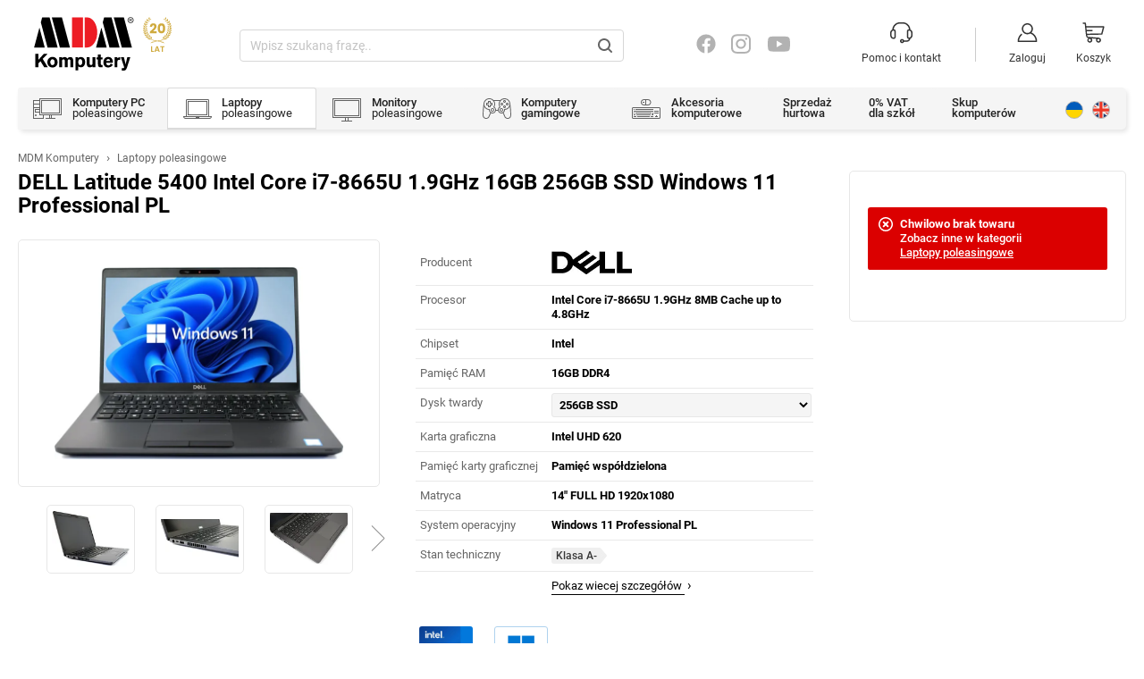

--- FILE ---
content_type: text/html; charset=utf-8
request_url: https://www.mdmkomputery.pl/poleasingowe-laptopy/8259/dell-latitude-5400-intel-core-i7-8665u-19ghz-16gb-256gb-ssd-windows-11-professional-pl
body_size: 21762
content:
<!DOCTYPE html><html lang="pl" prefix="og: http://ogp.me/ns# fb: http://ogp.me/ns/fb#"><head><meta charset="UTF-8"><meta name="viewport" content="width=device-width, initial-scale=1"><title>DELL Latitude 5400 Intel Core i7-8665U 1.9GHz 16GB 256GB SSD Windows 11 Professional PL - MDM Komputery®</title><meta name="description" content="DELL Latitude 5400 Intel Core i7-8665U 1.9GHz 16GB 256GB SSD Windows 11 Professional PL. Laptopy poleasingowe najtaniej kupisz w sklepie MDM Komputery."><meta name="robots" content="index,follow"><meta property="og:locale" content="pl_PL"><meta property="og:type" content="website"><meta property="og:title" content="DELL Latitude 5400 Intel Core i7-8665U 1.9GHz 16GB 256GB SSD Windows 11 Professional PL - MDM Komputery®"><meta property="og:description" content="DELL Latitude 5400 Intel Core i7-8665U 1.9GHz 16GB 256GB SSD Windows 11 Professional PL. Laptopy poleasingowe najtaniej kupisz w sklepie MDM Komputery."><meta property="og:url" content="www.mdmkomputery.pl/poleasingowe-laptopy/8259/dell-latitude-5400-intel-core-i7-8665u-19ghz-16gb-256gb-ssd-windows-11-professional-pl"><meta property="og:site_name" content="MDM Komputery"><meta property="og:image" content="https://www.mdmkomputery.pl/foto/4/produkty/8259/82735.jpg"><meta name="twitter:card" content="summary_large_image"><meta name="format-detection" content="telephone=no"><meta name="google-site-verification" content="yyi0axSwMvaxte0iN0x8jGQ6BmmF1NhyCi5KM4C3pYE"><link rel="image_src" href="https://www.mdmkomputery.pl/foto/4/produkty/8259/82735.jpg"><link rel="icon" href="/images/icon.png"><link rel="preload" href="/js/scripts.min.js?v=1742309579" as="script"><link rel="preload" href="/images/lazy.png" as="image"><link rel="preload" href="/images/lazy-box-image.png" as="image"><link rel="preload" href="/images/logo.svg" as="image"><link rel="preload" href="/images/pomoc-kontakt.svg" as="image"><link rel="preload" href="/images/user.svg" as="image"><link rel="preload" href="/images/koszyk.svg" as="image"><link rel="preload" href="/images/ua.svg" as="image"><link rel="preload" href="/images/en.svg" as="image"><link rel="preload" href="/images/lupa2.svg" as="image"><link rel="preload" href="/foto/2/produkty/8259/82736.webp" as="image"><style>body{font-size:100.01%;}html,body,div,span,h1,h2,h3,h4,h5,h6,p,a,em,img,strong,b,u,i,dl,dt,dd,ol,ul,li,fieldset,form,label,legend,table,tbody{margin:0;padding:0;border:0;outline:0;font-size:100%;vertical-align:baseline;background:transparent}tr,th,td{margin:0;padding:0;border:0;outline:0;font-size:100%;vertical-align:baseline;}body{line-height:1;color:black;background:white;}html,body{height:100%;}ul{list-style:none}table{border-collapse:collapse;border-spacing:0}textarea{overflow:auto;width:100%;}input{padding:0;margin:0;border:0;max-width:100%;}div,span,a,textarea,input{box-sizing:border-box;}input[type="submit"]{cursor:pointer;}input[type="text"],input[type="password"],select,textarea{border:1px solid #d1d1d1;padding:6px 8px;background:white;font-size:13px;}input[type="text"]:hover,input[type="password"]:hover,select:hover,textarea:hover{border-color:#999999;}hr{margin:0;padding:0;height:1px;border:0;color:#d7d7d7;background:#d7d7d7;}::placeholder{font-style:italic;color:#666666;}input[type="text"],input[type="password"],input[type="email"],input[type="submit"],input[type="button"],textarea{-webkit-appearance:none;}*{box-sizing:border-box;}@font-face{font-family:'Roboto1';font-style:normal;font-weight:300;font-display:swap;src:url(/css/KFOlCnqEu92Fr1MmSU5fChc4EsA.woff2) format('woff2');}@font-face{font-family:'Roboto1';font-style:normal;font-weight:300;font-display:swap;src:url(/css/KFOlCnqEu92Fr1MmSU5fBBc4.woff2) format('woff2');}@font-face{font-family:'Roboto1';font-style:normal;font-weight:400;font-display:swap;src:url(/css/KFOmCnqEu92Fr1Mu7GxKOzY.woff2) format('woff2');}@font-face{font-family:'Roboto1';font-style:normal;font-weight:400;font-display:swap;src:url(/css/KFOmCnqEu92Fr1Mu4mxK.woff2) format('woff2');}@font-face{font-family:'Roboto1';font-style:normal;font-weight:500;font-display:swap;src:url(/css/KFOlCnqEu92Fr1MmEU9fChc4EsA.woff2) format('woff2');}@font-face{font-family:'Roboto1';font-style:normal;font-weight:500;font-display:swap;src:url(/css/KFOlCnqEu92Fr1MmEU9fBBc4.woff2) format('woff2');}@font-face{font-family:'Roboto1';font-style:normal;font-weight:700;font-display:swap;src:url(/css/KFOlCnqEu92Fr1MmWUlfChc4EsA.woff2) format('woff2');}@font-face{font-family:'Roboto1';font-style:normal;font-weight:700;font-display:swap;src:url(/css/KFOlCnqEu92Fr1MmWUlfBBc4.woff2) format('woff2');}#payu-payment-form button{border:0px;height:50px;width:290px;background:url('/images/place-teraz-z-payu.png') no-repeat;background-size:cover;cursor:pointer;}html,body{height:auto;}input,textarea,select{font-size:14px;font-family:'Roboto1',Arial,sans-serif;color:black;}input[type="password"],input[type="text"],input[type="email"],input[type="submit"],input[type="button"],textarea{border:1px solid #999999;border-radius:3px;padding:5px;}input[type="submit"],input[type="button"]{background:black;color:white;cursor:pointer;}::placeholder{font-style:normal;color:#c4c4c4;opacity:1;}body{font-family:'Roboto1',Arial,sans-serif;}.msg-ok,.msg-err,.msg-error,.msg-info,.msg-warning{padding:11px 12px 11px 36px;box-sizing:border-box;text-align:left;border-radius:3px;margin-bottom:26px;font-weight:500;font-size:13px;line-height:16px;;border-bottom:1px solid white;color:white;background:#666666;}.msg-ok{background:#1fc727 url(/images/admin/ok.svg) 12px 11px no-repeat;}.msg-err,.msg-error{background:#db0000 url(/images/admin/err.svg) 12px 11px no-repeat;}.msg-err a,.msg-error a,.msg-ok a{color:white;}.msg-info,.msg-warning{background:#f8f7c6 url(/images/admin/info.svg) 12px 11px no-repeat;color:black;border-bottom:1px solid #e5e49f;}.msg-info a{color:black;}.wrapper{margin:0 auto;max-width:1480px;width:100%;padding:0 12px;}@media (min-width:460px){.wrapper{padding:0 20px;}}#cookies{text-align:center;font-size:13px;line-height:15px;padding:15px 20px;color:#666666;position:relative;display:none;}#cookies a{color:#666666;margin:3px 0;}.cookies-ok{display:block;}.cookies-ok span{padding:4px 6px;background:white;border:1px solid #d7d7d7;color:#666666;text-decoration:none;border-radius:5px;cursor:pointer;margin-left:6px;display:inline-block;margin:2px 5px;transition:ease-in-out all .2s;}.cookies-ok span:hover{background:black;border-color:black;color:white;}@media (min-width:860px){.cookies-ok{display:inline-block;}}.copy{font-size:13px;line-height:16px;color:#666666;text-align:center;border-top:1px solid #d7d7d7;}.copy span{display:block;}.copy em{display:none;}.copy a{color:#666666;text-decoration:none;transition:ease-in-out all .2s;}.copy a:hover{color:black;}.copy{padding:7px 0;}.copy div{padding:5px 20px;}.copy strong{font-weight:500;}@media (min-width:560px){.copy span{display:inline-block;}.copy em{display:inline-block;padding:0 6px;font-style:normal;}.copy{padding:7px 0;}}@media (min-width:800px){.copy{display:flex;padding:18px 0;}.copy div{padding:0;}.copy div:nth-child(2){flex-grow:1;text-align:right;}}.mfh,.mfh2{font-weight:700;color:#333333;font-size:18px;line-height:18px;display:block;padding:12px 0;position:relative;-webkit-user-select:none;-ms-user-select:none;user-select:none;}.mfh{cursor:pointer;}.mfh span{position:absolute;right:14px;top:50%;width:20px;height:20px;margin-top:-10px;}.mfh span::before{margin-top:9px;margin-left:0px;position:absolute;content:'';width:12px;height:1px;background-color:#666666;border-radius:1px;transform:rotate(45deg);}.mfh span::after{margin-top:9px;margin-left:8px;position:absolute;content:'';width:12px;height:1px;background-color:#666666;border-radius:1px;transform:rotate(-45deg);}.menu_footer > div:hover .mfh span::after{margin-top:9px;margin-left:0px;position:absolute;content:'';width:12px;height:1px;background-color:#666666;border-radius:1px;transform:rotate(-45deg);}.menu_footer > div:hover .mfh span::before{margin-top:9px;margin-left:8px;position:absolute;content:'';width:12px;height:1px;background-color:#666666;border-radius:1px;transform:rotate(45deg);}.menu_footer{font-size:14px;line-height:18px;color:#666666;padding-bottom:22px;text-align:left;}.menu_footer a{color:#666666;text-decoration:none;}.menu_footer ul{margin:8px 0 16px;display:none;}.menu_footer ul li a{display:inline-block;padding:5px 0;transition:ease-in-out all .2s;}.menu_footer ul li a:hover{color:black;}.dostawa-platnosc{margin-top:25px;width:auto;height:auto;}.menu_footer > div:nth-child(1){border-bottom:1px solid #d7d7d7;padding-bottom:20px;}.menu_footer > div:nth-child(3){border-top:1px solid #d7d7d7;border-bottom:1px solid #d7d7d7;}.menu_footer > div:hover ul{display:block;}@media (max-width:800px){.dostawa-platnosc{max-width:100%;}}@media (min-width:900px){.menu_footer{flex-direction:row-reverse;display:flex;}.menu_footer > div{width:25%;}.menu_footer ul{display:block;margin:8px 0;}.mfh span{display:none;}.dostawa-platnosc{margin-top:5px;}.menu_footer{padding-bottom:32px;}.menu_footer > div:nth-child(1){border:0;padding:0;}.menu_footer > div:nth-child(3){border:0;}.menu_footer hr{display:none;}.mfh{cursor:auto}}.menu_footer .tel,.cp-txt .tel,.cp-txt .skype{font-size:20px;color:#333333;font-weight:700;background:url(/images/icon-tel.svg) left center no-repeat;margin-top:17px;display:inline-block;padding:2px 0;padding-left:36px;}.cp-txt .tel{margin:0;font-weight:400;font-size:15px;padding:4px 0;padding-left:28px;text-decoration:none;background:url(/images/icon-tel-2.svg) left center no-repeat;}.cp-txt .tel:hover,.cp-txt .skype:hover,.cp-txt .email:hover{text-decoration:underline;}.cp-txt .skype{margin:0;font-weight:400;font-size:15px;padding:4px 0;padding-left:28px;text-decoration:none;background:url(/images/icon-skype-2.svg) left center no-repeat;}.czynne{padding-left:36px;padding-top:2px;font-size:12px;}.menu_footer .email,.cp-txt .email{color:black;background:url(/images/icon-email.svg) left center no-repeat;display:inline-block;padding:5px 0;padding-left:36px;margin:14px 0 9px;}.cp-txt .email{margin:0;font-weight:400;font-size:15px;padding:4px 0;padding-left:28px;text-decoration:none;background:url(/images/icon-email-2.svg) left center no-repeat;}.menu_footer .adres,.cp-txt .adres{color:black;background:url(/images/icon-adres.svg) left center no-repeat;display:inline-block;padding:5px 0;padding-left:36px;display:inline-block;margin-bottom:27px;line-height:21px;}.cp-txt .adres{margin:0;padding-top:0;padding-bottom:0;text-decoration:none;background-position:left 3px;line-height:25px;}.cp-txt .adres b,.cp-txt .adres strong{font-weight:400;}.cms-email-1{background:url(/images/icon-email.svg) left 3px no-repeat;padding-left:36px;}.cms-tel-1{background:url(/images/icon-tel.svg) left 3px no-repeat;padding-left:36px;}.cms-email-1 a,.cms-tel-1 a{text-decoration:none;font-weight:400;}.cms-email-1 a:hover,.cms-tel-1 a:hover{text-decoration:underline;}.znajdz-nas{display:block;padding-bottom:6px;font-size:12px;color:#666666;}.icon-allegro,.icon-skype,.icon-fb,.icon-instagram,.icon-youtube{width:18px;height:22px;background:url(/images/icon-allegro.svg) no-repeat;opacity:0.3;display:inline-block;text-indent:-9999px;margin:5px 12px 5px 5px;transition:ease-in-out all .1s;}.icon-skype{background:url(/images/icon-skype.svg) no-repeat;width:22px;}.icon-fb{background:url(/images/icon-fb.svg) no-repeat;width:22px;}.icon-instagram{background:url(/images/icon-instagram.svg) no-repeat;background-size:auto 100%;width:24px;}.icon-youtube{background:url(/images/icon-youtube.svg) no-repeat;background-size:auto 100%;width:26px;}.icon-allegro:hover,.icon-skype:hover,.icon-fb:hover,.icon-instagram:hover,.icon-youtube:hover{opacity:0.5;}.cms-flex-col-3 > div{padding-bottom:30px;}@media (min-width:1100px){.cms-flex-col-3{display:flex;flex-wrap:wrap;}.cms-flex-col-3 > div{width:33.33%;padding-right:40px;}}header{position:sticky;position:-webkit-sticky;top:0;left:0;width:100%;z-index:10;height:110px;margin-bottom:20px;}@media (min-width:900px){header{height:150px;}.header-slim{height:118px;}}@media (min-width:1340px){header{height:157px;}}header.no-sticky-header{position:static;}.header-top{display:flex;align-items:center;padding:8px 0;transition:ease-in-out all .2s;background:white;}.logo{padding-right:12px;}.logo img{vertical-align:top;}.logo a img{height:40px;width:auto;transition:ease-in-out all .4s;}.logo a,.staz img{font-size:11px;color:#999999;}.staz{display:inline-block;vertical-align:top;margin-left:10px;display:none;}@media (min-width:900px){.staz{display:inline-block;}.logo a img{width:112px;height:60px;}.header-slim .logo a img{height:46px;width:auto;}.logo{padding:0 0 0 18px;}.header-top{padding:19px 0;}.header-slim .header-top{padding:10px 0;}}.wyszukiwarka-top{flex-grow:1;text-align:center;display:none;}.wyszukiwarka-top .wyszukiwarka-js{width:80%;max-width:430px;position:relative;margin:0 auto;margin-top:-16px;}.wyszukiwarka-nav .wyszukiwarka-js{width:53%;max-width:730px;position:relative;margin:0 auto;margin-top:-43px;}.wyszukiwarka-js2{position:absolute;text-align:left;width:100%;padding:1px;border:1px solid #d7d7d7;border-radius:4px;}input.sq{width:36px;position:absolute;right:2px;top:2px;border:0;background:white url(/images/lupa2.svg) center center no-repeat;text-indent:-9999px;padding:0;margin:0;height:30px;}.wyszukiwarka-js2:hover input.sq,input.sq:hover{background-color:#efefef;}input.q{width:100%;border:0;padding:4px 10px 4px;height:32px;font-size:14px;}.certyfikaty{padding:0 0 0 30px;text-align:left;display:none;flex-grow:1;}.certyfikaty img{margin:0 7px;font-size:11px;color:#999999;max-height:22px;}@media (max-width:900px){.certyfikaty img{width:auto;}}@media (min-width:550px){.certyfikaty{display:block;}}@media (min-width:900px){.certyfikaty img{margin:0 15px;max-height:38px;height:auto;}}.icon-top{text-align:center;font-size:12px;padding:0 4px;}.icon-top a{text-decoration:none;color:#333333;display:block;padding:0 3px;}.icon-top a span{transition:ease-in-out all .1s;border:2px solid white;display:block;padding:3px 0 2px;line-height:12px;display:none;}.icon-top a:hover span{border-bottom:2px solid #dbdbdb;}.icon-top img{color:#999999;font-size:11px;}.icon-top em{position:absolute;z-index:2;width:14px;height:14px;border-radius:7px;background:#ed1c24;color:white;font-style:normal;font-size:11px;text-align:center;padding-top:2px;margin-left:-5px;margin-top:-2px;}.konto-user em{background:#11b811;width:10px;height:10px;border-radius:50%;margin:-2px 0 0 -11px;border:2px solid white;}.pomoc-kontakt{padding-right:20px;margin-right:10px;background:url(/images/line-top.svg) right center no-repeat;}@media (min-width:900px){.header-slim .icon-top a span{font-size:11px;line-height:11px;padding:0px 0 0px;}}@media (max-width:549px){.pomoc-kontakt{flex-grow:1;text-align:right;}}@media (min-width:700px){.icon-top{padding:0 8px;}.icon-top a{padding:0 7px;}.pomoc-kontakt{padding-right:30px;margin-right:20px;}}@media (min-width:900px){.icon-top a span{display:block;}.icon-top img{margin-bottom:3px;}.header-slim .icon-top img{margin-bottom:0;}}.header-nav{background:white;}.header-nav nav{background:#f5f5f5;border-radius:5px;box-shadow:2px 3px 5px rgba(0,0,0,0.1);margin-bottom:20px;}@media (max-width:1200px){.header-nav{min-height:51px;}}.header-nav nav .menu ul{display:none;}.btn{width:13.5%;}.btn a{padding:10px 4px 10px 10px;padding-left:60px;border-radius:3px 3px 0 0;border:1px solid #f5f5f5;border-bottom:2px solid #f5f5f5;transition:ease-in-out all .1s;background-position:16px center;background-repeat:no-repeat;}.header-slim .btn a{padding-top:7px;padding-bottom:7px;}.btnv2{width:auto;font-weight:500;}.btnv2 a{padding:10px 20px 10px 18px;border-radius:3px 3px 0 0;border:1px solid #f5f5f5;border-bottom:2px solid #f5f5f5;transition:ease-in-out all .1s;}.header-slim .btnv2 a{padding-top:7px;padding-bottom:7px;}.header-nav ul li a{color:#222222;text-decoration:none;display:block;font-size:13px;line-height:12px;margin-right:1px;}.header-nav ul li a strong,.header-nav ul li a span{display:block;font-weight:500;}.btn1 a{background-image:url(/images/pc.svg);}.btn2 a{background-image:url(/images/laptopy.svg) ;}.btn3 a{background-image:url(/images/monitory.svg);}.btn4 a{background-image:url(/images/drukarki.svg);}.btn5 a{background-image:url(/images/akcesoria.svg);}.btn22 a{background-image:url(/images/gaming.svg);}.btn a:hover,.btnv2 a:hover,.btn_cur a{color:black;background-color:white;border-color:#dbdbdb;}.line-break{background:url(/images/line-top.svg) 30% center no-repeat;width:20px;display:none;}.header-nav nav{position:relative;}.en,.ua{width:20px;height:20px;background:url(/images/en.svg) center center no-repeat;background-size:100%;text-indent:-9999px;display:inline-block;border:1px solid #b4b4b4;border-radius:50px;margin:3px;position:absolute;right:15px;top:12px;transition:ease-in-out all .1s;}.ua{right:45px;background-image:url(/images/ua.svg);}.en:hover,.ua:hover{box-shadow:2px 0px 4px #a1a1a1;border-color:#666666;}.line-break2{background:url(/images/line-top.svg) 30% center no-repeat;position:absolute;right:84px;top:10px;height:40px;width:5px;display:none;}.hb{height:50px;width:70px;cursor:pointer;position:relative;}.hb span{height:2px;width:25px;background:#626262;display:inline-block;position:absolute;left:23px;top:24px;}.hb span::after,.hb span::before{height:2px;width:25px;background:#626262;display:inline-block;content:"";position:absolute;margin-top:-7px;}.hb span::before{margin-top:7px;}.hb:hover span,.hb:hover span::after,.hb:hover span::before{background-color:black;}@media (min-width:1200px){.header-nav nav .menu ul{display:flex;}.header-nav{margin-bottom:32px;}.hb{display:none;}.wyszukiwarka-top{display:block;}.wyszukiwarka-nav{display:none;}.certyfikaty{flex-grow:0;}.certyfikaty{padding:0 50px 0 0;}}@media (min-width:1200px){.header-slim .en,.header-slim .ua{top:8px;}}@media (min-width:1340px){.line-break,.line-break2{display:block;}.header-slim .line-break2{top:5px;}.header-nav ul li a{font-size:14px;line-height:16px;}.en,.ua{top:15px;}.header-slim .en,.header-slim .ua{top:11px;}.btn a{padding-top:12px;padding-bottom:11px;}.header-slim .btn a{padding-top:8px;padding-bottom:7px;}.btnv2 a{padding:12px 20px 11px 18px;}.header-slim .btnv2 a{padding:8px 20px 7px 18px;}}.menu-open{position:fixed;width:100%;height:100%;background:white;top:0;left:0;z-index:20;overflow-y:auto;padding:16px;padding-bottom:120px;}.header-nav nav .menu-open ul{display:block;}.header-nav nav .menu-open ul li{width:100%;}.header-nav nav .menu-open ul li a{border-left:0;border-bottom:0;border-right:0;font-size:14px;}.header-nav nav .menu-open ul li a:hover,.header-nav nav .menu-open ul .btn_cur a{border-color:#f5f5f5 !important}.header-nav nav .menu-open .btnv2 a span{display:inline-block;}.header-nav nav .menu-open .btn a span,.header-nav nav .menu-open .btn a strong{display:inline-block;}.header-nav nav .menu-open ul li a{padding-top:16px;padding-bottom:16px;}.menu-open .wyszukiwarka-nav .wyszukiwarka-js{width:100%;max-width:9999px;position:relative;margin:0;margin-top:15px;}.menu-open .hb{display:block;margin-top:4px;}.menu-open .hb span{background:white;}.menu-open .hb span::after{transform:rotate(45deg);margin-left:-2px;}.menu-open .hb span::before{transform:rotate(-45deg);margin-top:-7px;margin-left:-2px;}.jsonSuggestResults{position:absolute;border:1px solid #e1e1e1;padding:0px;margin:6px 0 0;z-index:9;font-size:13px;color:#242424;width:99.5%;}.jsonSuggestResults .resultItem{margin:0px;padding:8px;position:relative;height:auto;cursor:pointer;}.jsonSuggestResults .resultItem.odd{background-color:#f6f6f6;}.jsonSuggestResults .resultItem.even{background-color:#FFFFFF;}.jsonSuggestResults .resultItem.hover{background-color:#ebebeb;}.jsonSuggestResults .resultItem img{float:left;margin-right:10px;}.jsonSuggestResults .resultItem p{margin:0px;padding:0px;}.jsonSuggestResults .resultItem p strong{font-weight:700;}.jsonSuggestResults .resultItem b{color:#999999;font-weight:300;}.jsonSuggestResults .resultItem p.extra{font-size:x-small !important;position:absolute;bottom:3px;right:3px;}.slider img{max-width:100%;}.slider div a img{border-radius:5px;width:100%;height:auto;border:0px solid #e7e7e7;}.slider{max-height:460px;margin-bottom:20px;}@media (min-width:800px){.slider div a img{max-height:330px;}.slider{max-height:360px;}}.slider div a{font-size:11px;color:#999999;}.h2-main{margin-bottom:20px;font-size:18px;line-height:22px;}.payu-raty-baner-wide{text-align:center;padding:10px 5px 15px;background:#00353c;border-radius:5px;display:block;color:#00353c;margin-bottom:25px;}.payu-raty-baner-wide img{vertical-align:middle;width:auto;height:auto;}.payu-raty-baner-wide img:nth-child(1){max-width:90%;}.payu-raty-baner-wide img:nth-child(2){max-width:85%;}@media (min-width:800px){.payu-raty-baner-wide{padding:5px;}.payu-raty-baner-wide img:nth-child(1), .payu-raty-baner-wide img:nth-child(2){max-width:43%;margin:0 20px;}}.leaslink-baner-wide{text-align:center;padding:20px;background:#f0f0f0;border-radius:5px;display:block;color:#212529;margin-bottom:25px;text-decoration:none;}.leaslink-baner-wide img.baner{vertical-align:middle;width:auto;height:35px;margin:0 30px}.leaslink-baner-wide span.txt{display:inline-block;vertical-align:middle;padding:7px 0 5px;border-left:1px solid #c0c0c0;padding-left:30px;font-weight:500;}.leaslink-baner-wide:hover span.txt{color:#9d19a4;}.leaslink-baner-wide span.btn{display:inline-block;vertical-align:middle;padding:12px 14px 10px 22px;font-weight:500;margin-top:-2px;background:#9d19a4;font-size:15px;color:white;font-weight:600;text-transform:uppercase;border-radius:18px;width:auto;margin-left:40px;}.leaslink-baner-wide svg.rt{vertical-align:middle;margin-top:-3px}@media (max-width:800px){.leaslink-baner-wide img.baner{margin:4px 0 10px;}.leaslink-baner-wide span.txt{border:0;padding:0;margin:10px 4px;display:block;}.leaslink-baner-wide span.btn{margin:10px 0 0;}}.leaslink-small{padding-right:10px;}.leaslink-small hr{margin:14px auto 20px;width:50px;}.leaslink-small a{text-decoration:none;color:#666666;font-size:12px;}.leaslink-small a:hover{color:#9d19a4;}.leaslink-small a img{height:17px;width:auto;vertical-align:middle;margin-left:9px;margin-top:-3px;margin-right:6px;}.gwarancja-wide,.darmowy-zwrot-wide{text-align:center;padding:10px 5px 7px;border-radius:5px;display:block;color:#333333;margin-bottom:25px;background:#f2f2f2}.gwarancja-icon,.darmowy-zwrot-icon{margin:5px 0;}.gwarancja-icon span,.darmowy-zwrot-icon span{display:inline-block;font-size:26px;font-weight:700;padding:11px 0;}.gwarancja-wide em,.darmowy-zwrot-wide em{font-style:normal;color:#ed1c24;}.gwarancja-txt,.darmowy-zwrot-txt{padding:5px 15px 15px;font-size:15px;line-height:20px;color:#666666;}.pomoc-wide{text-align:center;padding:10px 5px 7px;border-radius:5px;display:block;color:#333333;margin-bottom:25px;background:#f2f2f2}.view-left .pomoc-wide{margin-bottom:0;}.pomoc-icon{margin:5px 0;}.pomoc-icon span{display:inline-block;font-size:26px;font-weight:700;padding:11px 0;}.pomoc-email a{color:black;background:url(/images/icon-email.svg) left center no-repeat;display:inline-block;padding:13px 0;padding-left:36px;text-decoration:none;font-weight:700;font-size:17px;}.pomoc-tel a{font-size:20px;color:#333333;display:inline-block;background:url(/images/icon-tel.svg) left 8px no-repeat;padding:10px 0;padding-left:36px;text-decoration:none;font-weight:700;text-align:left;margin-right:15px;}.pomoc-tel a span{padding-top:2px;text-align:left;font-size:12px;display:inline-block;font-weight:400;}@media (min-width:1300px),(min-width:895px) and (max-width:1100px){.pomoc-wide{display:flex;text-align:center;}.pomoc-wide div{width:33.33%;}.pomoc-tel{padding-top:10px;}.pomoc-tel a{margin-right:0;}.pomoc-email{padding-top:10px;}.pomoc-icon{text-align:left;padding-left:25px;padding-top:10px;margin:0;}.pomoc-icon span{background:url(/images/pomoc-wide.svg) left 0 no-repeat;padding:11px 0 11px 70px;}}@media (min-width:1300px),(min-width:895px) and (max-width:1100px){.gwarancja-icon,.darmowy-zwrot-icon{text-align:left;padding-left:25px;padding-top:10px;margin:0;}.gwarancja-icon span{background:url(/images/gwarancja-wide.svg) left 0 no-repeat;padding:11px 0 11px 70px;}.darmowy-zwrot-icon span{background:url(/images/darmowy-zwrot-wide.svg) left 0 no-repeat;padding:11px 0 11px 70px;}.gwarancja-wide,.darmowy-zwrot-wide{display:flex;text-align:left;}.gwarancja-wide div:nth-child(1), .darmowy-zwrot-wide div:nth-child(1){width:44%;}.gwarancja-wide div:nth-child(2), .darmowy-zwrot-wide div:nth-child(2){width:56%;}.gwarancja-txt,.darmowy-zwrot-txt{padding:15px 20px 18px 0;}}.breadcrumbs{font-size:12px;line-height:12px;color:#666666;margin-bottom:8px;}.breadcrumbs a{color:#666666;text-decoration:none;}.breadcrumbs .gt{padding:0 5px;font-size:14px;line-height:12px;}.breadcrumbs a:hover{color:black;text-decoration:underline;}.h1-page{font-size:24px;line-height:28px;font-weight:700;margin-bottom:30px;}.index-right{position:relative;}.psort{margin-top:-16px;font-size:13px;color:#666666;text-align:right;padding-bottom:16px;padding-right:60px;}@media (min-width:600px){.psort{top:-58px;position:absolute;right:0;margin-top:0;padding-bottom:0;}}@media (min-width:1100px){.psort{padding-right:0;}}.psort select{border-radius:3px;margin-left:10px;font-size:13px;color:#333333;}.index-intro{font-size:13px;line-height:17px;color:#666666;padding-bottom:15px;}.index-right{padding-bottom:50px;}.index-left .brand-logo{text-align:center;border:1px solid #e7e7e7;padding:5px 15px;margin-bottom:25px;border-radius:3px;display:none;}.index-left .brand-logo img{max-width:100%;max-height:70px;opacity:0.3;vertical-align:middle;}@media (min-width:1100px){.index-flex{display:flex;}.index-left{width:24%;order:1;padding-right:30px;}.index-right{width:76%;order:2;}.index-intro{font-size:14px;}.index-left .brand-logo{display:block;}}.marki-wide{padding:10px 0 50px;}.marki-wide img{vertical-align:middle;max-height:85px;width:auto;height:auto;}.marki-wide a{display:inline-block;opacity:0.25;transition:ease-in-out all .2s;color:#efefef;}.marki-wide a:hover{opacity:0.7;}@media (min-width:500px){.news-wide{display:flex;margin-left:-2%;flex-wrap:wrap;}.news-list{display:flex;margin-left:-2%;flex-wrap:wrap;}}.news-box{width:100%;margin:0 0 20px 0;border:1px solid #e7e7e7;border-radius:5px;transition:ease-in-out all .2s;}@media (min-width:500px){.news-wide .news-box{width:48%;margin:0 0 2% 2%;}.news-list .news-box{width:48%;margin:0 0 2% 2%;}}@media (min-width:900px){.news-wide .news-box{width:23%;margin:0 0 0 2%;}}.news-box:hover{box-shadow:0px 0px 9px rgba(0,0,0,0.1);border-color:#d1d1d1;}.news-box a,.news-box span{display:block;text-decoration:none;color:#efefef;font-size:11px;}.news-box img{max-width:100%;border-radius:5px 5px 0 0;height:auto;width:100%;vertical-align:middle;}.news-box .date{display:block;padding:10px 0 20px 15px;font-size:12px;color:#666666;}.news-box .title{padding:20px 15px 0 15px;color:#333333;font-size:17px;line-height:19px;font-weight:700;}.news-box a{position:relative;transition:ease-in-out all .2s;}.news-box a div{border-radius:5px 5px 0 0;}.news-box:hover a div{position:absolute;width:100%;background:linear-gradient(207deg,rgba(2,0,36,0) 0%,rgba(121,129,21,0) 33%,rgba(237,28,36,1) 100%);z-index:1;top:0;bottom:0;border-radius:5px 5px 0 0;}.iframe-container{position:relative;width:100%;padding-bottom:56.25%;height:0;border-radius:5px 5px 0 0;margin-bottom:-16px;}.iframe-container iframe{position:absolute;top:0;left:0;width:100%;height:100%;border-radius:5px 5px 0 0;}.news-txt .iframe-container,.news-txt .iframe-container iframe,.view-opis .iframe-container,.view-opis .iframe-container iframe{border-radius:5px;}.onas-box{margin:50px 0 40px;color:#333333;}.onas-img{padding-top:40px;}.certyfikaty2 img{margin:20px 30px 0 0;font-size:11px;color:#999999;height:40px;width:auto;vertical-align:middle;}@media (min-width:940px){.certyfikaty2 img{margin:40px 20px 0 0;height:50px;}.onas-box{display:flex;}.onas-txt{width:50%;padding-right:50px;}.onas-img{width:50%;padding:0;margin-top:60px;}}@media (min-width:1200px){.onas-box{padding:45px;border:1px solid #e7e7e7;border-radius:5px;}.certyfikaty2 img{margin:40px 40px 0 0;height:50px;}.onas-img{margin-top:30px;}}@media (min-width:1400px){.onas-img{margin-top:0;}}.onas-txt h1{font-size:24px;line-height:24px;padding-bottom:8px;font-weight:700;}.onas-txt h2{font-size:17px;line-height:21px;font-weight:600;padding-bottom:25px;}.onas-txt p{font-size:14px;line-height:22px;}.onas-img img{max-width:100%;width:100%;height:auto;border-radius:5px;color:#efefef;}.box{margin-bottom:20px;}@media (min-width:600px){.box{width:48%;margin:0 0 2% 2%;}.boxes-wide{display:flex;flex-wrap:wrap;margin-left:-2%;}}@media (min-width:900px){.box{width:31.33%;margin:0 0 2% 2%;}.boxes-wide{margin-left:-2%;}}@media (min-width:1200px){.box{width:23%;margin:0 0 2% 2%;}.boxes-wide{margin-left:-2%;}}.box2x-promocja{width:100%;margin:0 0 20px 0;border:1px solid #fe8b97;-webkit-box-shadow:0px 0px 35px -21px rgba(224,6,28,1);-moz-box-shadow:0px 0px 35px -21px rgba(224,6,28,1);box-shadow:0px 0px 35px -21px rgba(224,6,28,1);border-radius:5px;text-align:center;display:flex;flex-wrap:wrap;position:relative}.box2x-promocja > div:nth-child(1) img{border-radius:5px;max-width:100%;}.box2x-promocja > div{width:100%;padding:35px 20px 25px;}.santa{position:absolute;bottom:-7px;left:50%;margin-left:-135px;width:270px;}.box2x-promocja > div:nth-child(2){padding-bottom:110px;}@media (min-width:820px){.box2x-promocja > div{width:50%;}.box2x-promocja{text-align:left;}}@media (min-width:1200px){.box2x-promocja{width:73%;margin:0 0 2% 2%;}.santa{left:40px;margin-left:0;}.box2x-promocja > div:nth-child(2){padding-bottom:35px;}}@media (min-width:1400px){.box2x-promocja{width:48%;margin:0 0 2% 2%;}}.box2x-promocja a{color:black;text-decoration:none;font-weight:600;line-height:20px;;}.box2x-promocja .najnizsza{margin-top:4px;}.box2x-promocja .dokonca{padding-top:5px;}.box2x-promocja h2{background:black;color:white;padding:5px 8px 4px;font-size:18px;text-transform:uppercase;border-radius:5px;display:inline-block;margin-bottom:10px;}.boxes-slider{padding:5px 15px 25px 15px;}.boxes-slider .box{margin:0 auto;width:95%;text-align:left;margin-bottom:5px;}.box > a{display:block;text-decoration:none;color:black;font-size:14px;line-height:16px;padding:18px;border:1px solid #e7e7e7;border-radius:5px;transition:ease-in-out all .2s;}.box > a:hover{box-shadow:0px 0px 9px rgba(0,0,0,0.1);border-color:#d1d1d1;}.box .image{text-align:center;padding:10px 0 12px;}.box .image img{max-width:90%;width:100%;height:auto;color:#fbfbfb;font-size:11px;}.box .title{font-size:17px;line-height:19px;min-height:57px;position:relative;}.box .title strong{bottom:0;position:absolute;font-weight:500;background:white;padding-top:2px;}.cena{height:44px;padding-top:12px;display:flex;align-items:center;}.cena > span{display:inline-block;}.cena .scena{display:inline-block;}.najnizsza{font-size:11px;color:#666666;display:block;padding-top:1px;}.box .rata2{padding-top:4px;height:21px;font-size:12px;}.payu-widget-installments-mini-amount{color:#e0061c;font-weight:700;}.payu-widget-installments-mini{color:#666666 !important;text-decoration:none !important;border-bottom:1px dotted #999999;padding:0 !important;margin:0 !important;display:inline-block !important;}.payu-widget-installments-mini:hover{color:black !important;border-bottom:1px solid #333333;}.cena .scena{font-size:20px;color:#e0061c;font-weight:700;display:inline-block;}.cena .scena_old{font-size:20px;color:#747474;font-weight:300;text-decoration:line-through;display:inline-block;}.cena .spln{font-size:15px;color:#747474;font-weight:400;padding-left:2px;}.stech{text-decoration:none;color:#373737;background:url(/images/stech.svg) right center no-repeat;width:auto;text-align:left;padding:3px 11px 0 5px;font-weight:500;height:18px;box-sizing:border-box;font-size:12px;line-height:12px;border-radius:3px 0 0 3px;vertical-align:middle;display:inline-block;}.box .stech{position:absolute;z-index:3;margin-top:-50px;margin-left:0;font-size:11px;line-height:11px;padding:4px 11px 0 5px;}.gw{position:absolute;z-index:2;margin-top:-156px;margin-left:0;text-decoration:none;color:#373737;background:url(/images/gw.svg) center center no-repeat;width:47px;height:53px;padding-right:1px;text-align:center;padding-top:14px;font-weight:700;box-sizing:border-box;font-size:15px;letter-spacing:-1px;line-height:9px;}.gw span{font-weight:300;font-size:11px;line-height:12px;letter-spacing:0;padding-left:1px;display:block;}.nowosc,.promocja,.spremium{background:#27860d !important;color:white;text-transform:uppercase;font-weight:700;font-size:10px;padding:2px 3px;line-height:11px;border-radius:2px;vertical-align:middle;display:inline-block;}.box .image{position:relative;}.box .nowosc,.box .promocja,.box .spremium,.box-wide .nowosc,.box-wide .promocja,.box-wide .spremium{position:absolute;left:0;z-index:2;}.box .nowosc,.box .promocja,.box .spremium{top:0;}.promocja{background:#e0061c !important;}.spremium{background:#999999 !important;}.wbox{position:absolute;z-index:2;margin-top:-85px;margin-left:0;background:#faca40;font-weight:700;text-align:center;padding-top:4px;font-size:13px;line-height:13px;vertical-align:middle;border-radius:3px;color:black;width:48px;height:21px;}.box-wide{padding:20px 15px 20px 15px;border:1px solid #e7e7e7;border-radius:5px;margin-bottom:25px;transition:ease-in-out all .2s;}.box-wide:hover{box-shadow:0px 0px 9px rgba(0,0,0,0.1);border-color:#d1d1d1;}.box-wide-image img{max-width:90%;height:auto;}.box-wide a{color:black;text-decoration:none;}.box-wide .title strong{font-size:21px;line-height:26px;display:block;margin-bottom:20px;}.box-wide .title strong:hover{text-decoration:underline;}.box-wide-right{text-align:center;padding-top:24px;}@media (min-width:900px){.box-wide{display:flex;}.box-wide-left{flex-grow:1;padding-right:35px;}.box-wide-right{min-width:250px;padding-top:14px;}.box-wide{padding:25px 15px 20px 25px;}}@media (min-width:1000px) and (max-width:1100px){.box-wide-right{min-width:300px;}}@media (min-width:1340px){.box-wide-right{min-width:300px;text-align:center;padding-top:14px;}}.box-wide-image{position:relative;text-align:center;}.box-wide-image .image{padding-top:10px;}.box-wide-description{font-size:13px;line-height:17px;}@media (min-width:650px){.box-wide-left-flex{display:flex;}.box-wide-image{width:40%;}.box-wide-description{width:60%;}}.bwd-flex{display:flex;border-bottom:1px solid #e9e9e9;padding:2px 0;}.bwd-flex-c{align-items:center;}.bwd-title{width:33%;padding:4px 5px;color:#666666;}.bwd-value{width:67%;padding:4px 5px;font-weight:700;}.bwd-flex:hover .bwd-title,.bwd-flex:hover .bwd-value{background:#f7f7f7;}.bwd-flex .bwd-title{border-radius:5px 0 0 5px;}.bwd-flex .bwd-value{border-radius:0 5px 5px 0;}.cena2 .najnizsza{margin-top:2px;margin-bottom:12px;display:block;}.cena2 .scena_old{font-size:24px;line-height:24px;color:#747474;letter-spacing:-1px;font-weight:300;text-decoration:line-through;display:inline-block;margin-right:5px;padding:5px 0 3px;margin-bottom:7px;}.cena2 .scena_old .spln{font-size:20px;letter-spacing:0;}.cena2 .scena_znizka{font-size:24px;line-height:24px;color:black;letter-spacing:-1px;font-weight:600;display:inline-block;background:#ffd500;padding:5px 8px 3px;border-radius:4px;margin-bottom:7px;}.cena2 .scena_znizka .spln{font-weight:300;font-size:20px;padding-left:3px;display:inline-block;letter-spacing:0;}.cena2 .scena{font-size:36px;line-height:36px;color:#e0061c;font-weight:700;letter-spacing:-0.5px;display:block;}.cena2 .scena .spln{font-weight:300;font-size:25px;padding-left:5px;display:inline-block;color:#666666;}.rata2-flex{margin-top:22px;height:45px;}.srata-img{height:23px;background:url(/images/portfel.svg) right center no-repeat;}.srata-txt{font-size:14px;line-height:14px;letter-spacing:-0.5px;text-align:left;padding-left:15px;padding-bottom:30px;background:url(/images/payu-raty.svg) 15px 20px no-repeat;}.info-flex{margin:8px 0 10px;font-weight:500;}.info-img{height:27px;}.img-zwrot{background:url(/images/zwrot.svg) right 0 no-repeat;}.img-gwarancja{background:url(/images/gwarancja.svg) right 0 no-repeat;}.img-kurier{background:url(/images/kurier.svg) right 0 no-repeat;}.info-txt span{color:#e0061c;}.info-txt{font-size:15px;line-height:15px;letter-spacing:-0.5px;text-align:left;padding-left:15px;padding-top:4px;color:black;}.btn-do-koszyka{background:#e0061c;border-radius:8px;text-align:center;cursor:pointer;margin-top:22px;transition:ease-in-out all .1s;}.btn-do-koszyka:hover{background:#f01127;box-shadow:0px 0px 9px rgba(0,0,0,0.1);}.btn-do-koszyka span:nth-child(1){background:url(/images/koszyk-white.svg) right 10px no-repeat;height:40px;display:inline-block;}.view-right .btn-do-koszyka span:nth-child(1){display:none !important;}.btn-do-koszyka span:nth-child(2){display:inline-block;color:white;font-size:20px;font-weight:600;padding:17px 0 18px;padding-left:15px;letter-spacing:-0.5px;text-align:left;}@media (max-width:1199px) or (min-width:1340px){.view-right .btn-do-koszyka span:nth-child(1){display:inline-block !important;}}.dostepnosc em{font-style:normal;font-weight:500;}.dostepnosc{margin-top:6px;margin-bottom:22px;font-size:13px;color:#666666;text-align:center;}.dostepnosc span:nth-child(1){height:2px;display:inline-block;}.dostepnosc span:nth-child(2){padding-left:15px;display:inline-block;text-align:left;}.info-img,.srata-img,.dostepnosc span:nth-child(1),.btn-do-koszyka span:nth-child(1){display:inline-block;width:36px;vertical-align:top;}.info-txt,.srata-txt,.dostepnosc span:nth-child(2),.btn-do-koszyka span:nth-child(2){display:inline-block;width:170px;vertical-align:top;}.ikony img{height:60px;width:auto;vertical-align:middle;margin:0 10px;border-radius:3px;color:#efefef;font-size:11px;}.ikony{text-align:center;padding:30px 0;}.win-icon{border:1px solid #afd2ee;padding:3px;}.chrome-icon{border:1px solid #e7e7e7;padding:3px;}.bgwhite{background:black;width:100%;height:100%;position:fixed;top:0;left:0;opacity:0.7;z-index:40;}.koszykmsg{background:white;width:350px;height:140px;margin-left:-175px;margin-top:-70px;border-radius:5px;padding:20px;top:50%;left:50%;position:fixed;z-index:41;font-size:14px;color:#333333;}.msg-ok-mini,.msg-err-mini,.koszykloading{font-size:16px;font-weight:500;margin-bottom:20px;background:url(/images/added.svg) left -100px no-repeat;}.msg-ok-mini{background:url(/images/added.svg) left center no-repeat;padding:10px 0 10px 36px;}.przejdz[type="button"],.kontynuuj[type="button"]{cursor:pointer;padding:9px 0;border-radius:4px;font-weight:600;width:46%;border:0;}.przejdz[type="button"]{color:white;background:#f01127;}.kontynuuj[type="button"]{background:#efefef;color:#666666;}.kontynuuj[type="button"]:hover{box-shadow:0px 0px 3px rgba(0,0,0,0.3);}.przejdz[type="button"]:hover{box-shadow:0px 0px 3px rgba(255,0,0,0.9);}.view-flex-2{margin-bottom:40px;}@media (min-width:1200px){.view-flex-2{display:flex;}.view-flex-2 .view-left{width:75%;padding-right:40px;}.view-flex-2 .view-right{width:25%;}}@media (min-width:860px){.view-flex-1{display:flex;}.view-flex-1 .view-left{width:60%;padding-right:20px;}.view-flex-1 .view-right{width:40%;}}@media (min-width:1200px){.view-flex-1{display:flex;}.view-flex-1 .view-left{width:75%;padding-right:40px;}.view-flex-1 .view-right{width:25%;}}.vl-flex{margin-top:25px;}@media (min-width:1200px){.vl-flex{display:flex;}.vl-left{width:50%;padding-right:40px;}.vl-right{width:50%;}}.vl-right{font-size:13px;line-height:16px;}.vl-right .ikony{text-align:left;}.vl-right .ikony img{margin:5px 20px 5px 4px;}.vl-right select{width:101%;font-size:13px;padding:4px 4px;border-radius:3px;background:#f5f5f5;margin-top:-3px;margin-bottom:-3px;border:1px solid #e7e7e7;font-weight:600;}.vl-right select:hover{background:white;}.vl-right .bwd-title,.vl-right .bwd-value{padding-top:6px;padding-bottom:6px;}.vl-right .bwd-value img{width:auto;height:auto;max-height:27px;max-width:100px;vertical-align:middle;margin:4px 0;}.view-left h1{font-size:24px;line-height:26px;}.bwd-flex-c:hover .bwd-title,.bwd-flex-c:hover .bwd-value{background:white !important;}.vl-img{text-align:center;}.vl-img a{display:block;border:1px solid #e7e7e7;border-radius:5px;padding:30px 40px;min-height:250px;display:flex;align-items:center;}.vl-img a:hover{box-shadow:0px 0px 9px rgba(0,0,0,0.1);border-color:#d1d1d1;}.vl-img a img{width:auto;height:auto;max-width:100%;max-height:270px;margin:0 auto;}.view-more{color:black;margin-left:33%;display:inline-block;text-decoration:none;}.view-more-r{font-size:15px;line-height:13px;}.view-more-a{padding:8px 3px 1px 0;margin-left:5px;border-bottom:1px solid black;display:inline-block;}.view-more:hover{color:#e0061c;}.view-more:hover .view-more-a{border-color:#e0061c;}.view-cena{padding:40px 20px 30px;border:1px solid #e7e7e7;border-radius:5px;text-align:center;}.do-koszyka-flex{display:flex;margin-top:10px;}.do-koszyka-flex .btn-do-koszyka{width:79%;}.do-koszyka-flex .btn-do-koszyka span:nth-child(1){width:50px;}.do-koszyka-flex .btn-do-koszyka span:nth-child(2){padding-left:5px;}.view-cena .dostepnosc{text-align:left;margin-bottom:35px;}.view-cena .dostepnosc span:nth-child(1){width:50px;}.cena2 .dostepnosc span:nth-child(1){width:21%;padding:0;}.cena2 .dostepnosc span:nth-child(2){padding-left:0}.do-koszyka-szt{width:21%;margin-top:22px;padding-right:8px;}.do-koszyka-szt select,.do-koszyka-szt input{border:1px solid #e7e7e7;border-radius:8px;font-size:18px;text-align:center;font-weight:400;padding:16px 0;padding-left:10px;height:54px;width:100%;}.do-koszyka-szt input{padding-left:0;}.do-koszyka-szt input:hover,.do-koszyka-szt select:hover{border:1px solid #d1d1d1;}.vl-imgs{padding:20px ;text-align:center;}.vl-imgs .vl-el{padding:5px;border:1px solid #e7e7e7;display:inline-block;border-radius:5px;background:white;font-size:10px;color:#efefef;}.vl-imgs .vl-el:hover{box-shadow:0px 0px 9px rgba(0,0,0,0.1);border-color:#d1d1d1;}.vl-imgs .vl-el > img{width:87px;height:auto;border-radius:5px;}.sub-menu{background:#f5f5f5;padding:15px 5px;border-radius:5px;margin-bottom:15px;}.sub-menu a{color:#333333;font-weight:500;;display:inline-block;padding:1px 10px;border-left:1px solid #c4c4c4;text-decoration:none;font-size:16px;vertical-align:middle;}@media (min-width:700px){.sub-menu a{padding:1px 30px;}}.sub-menu a:nth-child(1){border-left:0;}.sub-menu a:hover{text-decoration:underline;}.view-opis{padding:12px 0 20px;font-size:16px;line-height:25px;color:#333333;font-weight:300;}.view-opis a{color:black;}.view-opis b,.view-opis strong{font-weight:600;}.view-opis ul{list-style:disc;margin-left:20px;}.view-opis img{max-width:100% !important;height:auto;}.view-opis h4{font-weight:300;}.view-h2{font-size:21px;line-height:25px;font-weight:600;padding-bottom:6px;margin-bottom:20px;border-bottom:1px solid #e7e7e7;}.view-h2 a{color:black;}.view-szczegoly{padding:12px 0 40px;font-size:14px;line-height:20px;color:#333333;}.view-szczegoly b,.view-szczegoly strong{font-weight:600;}.view-szczegoly a{color:black;}.view-szczegoly .bwd-title{padding:8px 5px 6px 7px;}.view-szczegoly .bwd-value{padding:8px 5px 6px;}.view-szczegoly .bwd-flex{border:0;padding:1px 0;}.view-szczegoly .bwd-flex:hover .bwd-title,.view-szczegoly .bwd-flex:hover .bwd-value{background:#f8f7c6 !important;}.view-szczegoly .bwd-flex:nth-child(even) .bwd-title,.view-szczegoly .bwd-flex:nth-child(even) .bwd-value{background:#f7f7f7;}.vc-title{border-bottom:1px solid #e7e7e7;padding:0 0 22px;display:flex;margin:-10px 0 30px;align-items:center;}.vct-left{width:35%;padding-right:20px;}.vct-right{width:65%;text-align:left;font-weight:600;font-size:15px;line-height:17px;}.vct-left img{max-width:100%;}.view-cena-fade{display:none;}.box-filter{font-size:14px;line-height:14px;color:#444444;padding-bottom:40px;background:white;display:none;}@media (max-width:1100px){.box-filter-mobile{display:block;position:fixed;top:0;left:0;width:100%;height:100%;overflow-y:auto;z-index:10;padding:20px;}}.filter-icon{background:#333333 url(/images/filtr.svg) center 12px no-repeat;width:44px;height:44px;position:fixed;border-radius:22px;cursor:pointer;top:180px;right:12px;z-index:11;display:inline-block;box-shadow:2px 3px 5px rgba(0,0,0,0.1);}@media (min-width:460px){.filter-icon{right:20px;}}@media (min-width:600px){.filter-icon{top:138px;}}@media (min-width:900px){.filter-icon{top:180px;}}@media (min-width:1100px){.box-filter{display:block;}.filter-icon{display:none;}}.filter-icon-off{display:none;}.filter-icon-top{top:8px;left:9px;background-position:center -24px;width:38px;height:38px;}.box-filter .title{text-transform:uppercase;font-size:15px;display:block;color:#999999;padding-bottom:8px;margin-bottom:15px;font-weight:400;border-bottom:1px solid #e7e7e7;}@media (max-width:1100px){.box-filter-mobile .title{padding-left:38px;color:#333333;font-weight:600;}}.bfilter{padding-bottom:32px;}.bfilter h3{padding-bottom:8px;font-size:17px;line-height:18px;color:#111111;font-weight:500;}.bfilter ul li{padding:2px 0;}.bfilter ul li label{padding:4px;display:inline-block;}.bfilter ul li label:hover{background:#efefef;border-radius:3px;}.bfilter .zastosuj{display:none;transition:ease-in-out all .2s;margin-top:8px;}.bfilter .zastosuj input{border:0;font-size:12px;line-height:12px;background:#efefef;color:#333333;border:1px solid #d1d1d1;font-weight:500;border-radius:5px;padding:9px 13px 8px !important;text-transform:uppercase;}.bfilter .zastosuj input:hover{color:black;background:#e7e7e7;}.bfilter .zastosuj_on{display:block;}label{cursor:pointer;}.box-filter label input[type="checkbox"]{vertical-align:bottom;margin-right:3px;}li label.promocja,li label.nowosc,li label.premium{font-size:12px;line-height:14px !important;padding:4px 6px 4px 4px !important;display:inline-block !important;border-radius:4px !important;vertical-align:bottom !important;}.box-filter input[type="text"]{width:30%;max-width:80px;border-color:#e7e7e7;}.box-filter input[type="text"]:hover{border-color:#c0c0c0;}.box-filter .wyczysc{float:right;display:inline-block;padding:4px 8px 4px 22px;background:#f5f5f5 url(/images/wyczysc.svg) 7px center no-repeat;border-radius:9px;font-size:12px;line-height:13px;color:#666666;text-decoration:none;margin-top:-2px;}.box-filter .wyczysc:hover{color:#333333;background-color:#efefef;}.gotop{background:#333333;width:44px;height:44px;position:fixed;border-radius:22px;cursor:pointer;bottom:120px;right:12px;z-index:2;display:inline-block;box-shadow:2px 3px 5px rgba(0,0,0,0.1);transition:ease-in-out all .1s;display:none;}.gotop:hover{bottom:123px;}.gotop::before{margin-top:18px;margin-left:11px;position:absolute;content:'';width:14px;height:4px;background-color:white;border-radius:1px;transform:rotate(-45deg);}.gotop::after{margin-top:18px;margin-left:19px;position:absolute;content:'';width:14px;height:4px;background-color:white;border-radius:1px;transform:rotate(45deg);}@media (min-width:460px){.gotop{right:20px;}}.paginator{text-align:center;font-size:14px;line-height:14px;color:#333333;}.paginator a{display:inline-block;padding:7px 10px;border-radius:3px;margin:5px;text-decoration:none;color:#333333;border:1px solid #eaeaea;font-weight:500;}.paginator a:hover{background:#ebebeb;color:black;}.paginator > span{display:inline-block;padding:7px 10px;margin:4px;background:#333333;border-radius:3px;border:1px solid #333333;color:white;}.paginator .next span,.paginator .prev span{display:inline-block;padding:0 6px;font-size:18px;line-height:14px;}.paginator .next,.paginator .prev{padding:16px 29px;margin:0 5px 10px;border-radius:5px;}.page-description{font-size:12px;line-height:19px;color:#666666;padding-bottom:40px;text-align:justify;}.page-description a{color:#444444;}.page-description h2{padding-bottom:6px;color:#444444;font-size:17px;}.page-description p{padding-bottom:12px;}.producenci{display:flex;flex-wrap:wrap;margin-bottom:40px;}.producenci div{width:50%;text-align:center;border:1px solid #e7e7e7;display:flex;align-items:center;}@media (min-width:500px){.producenci div{width:33.33%;}}@media (min-width:720px){.producenci div{width:25%;}}@media (min-width:1000px){.producenci div{width:20%;}}.producenci div img{height:90px;width:auto;max-width:90%;margin-bottom:4px;vertical-align:middle;}.producenci div a{padding:20px 10px;opacity:0.3;color:black;text-decoration:none;font-size:12px;width:100%}.producenci div a:hover{opacity:0.7;}.cms-page{margin-bottom:40px;}.cp-left{display:none;}.cp-float-right{display:block;margin:0 0 20px;border-radius:5px;;}@media (min-width:900px){.cms-page{display:flex;}.cp-left{width:30%;display:block;padding-right:40px;}.cp-right{width:70%;}.cp-float-right{float:right;margin:0 0 25px 25px;}}@media (min-width:1370px){.cp-left{width:20%;}.cp-right{width:60%;}}.h1-page-2{font-size:28px;line-height:32px;font-weight:700;margin-bottom:10px;}.news-created{font-size:14px;color:#666666;padding-bottom:15px;}.news-img{text-align:center;background:#f5f5f5;border-radius:5px;}.news-img img{vertical-align:middle;max-width:100%;max-height:600px;border-radius:5px;}.cp-txt{padding:20px 0;font-size:15px;line-height:25px;color:#333333;font-weight:300;}.cp-txt img{max-width:100%;vertical-align:middle;}.cp-txt a{color:black;}.cp-txt b,.cp-txt strong{font-weight:600;}.cp-txt ul{list-style:disc;margin-left:20px;}.cp-txt ol{margin-left:20px;}.cp-txt h4{font-size:15px;font-weight:500;display:inline-block;margin-bottom:4px;}.menu-left{background:#f5f5f5;border-radius:5px;padding:20px;}.menu-left a{color:#333333;text-decoration:none;font-size:14px;line-height:16px;}.menu-left ul li{padding:4px 0;position:relative;padding-left:12px;}.menu-left a:hover{text-decoration:underline;}.menu-left ul li ul{margin-left:15px;}.menu-left ul li::before{content:'› ';position:absolute;left:0;top:3px;}.page_url,.field_url{display:none}.box-center{margin:0 auto;margin-bottom:60px;max-width:400px;width:100%;background:#f5f5f5;border-radius:8px;padding:20px;text-align:center;font-size:13px;color:#333333;}.box-form{margin:0 auto;margin-bottom:60px;max-width:650px;width:100%;background:#f5f5f5;border-radius:8px;padding:25px 20px 20px;font-size:13px;color:#333333;}.box-form2{margin:0;max-width:100%;}.box-form h2{font-size:18px;padding-bottom:10px;border-bottom:1px solid #d1d1d1;margin-bottom:20px;}@media (min-width:700px){.box-center{padding:34px 34px 30px;font-size:15px;}.box-form{padding:34px 34px 30px;font-size:15px;}}.box-center em{text-align:left;display:block;}.fields-flex{padding:5px 0;}@media (min-width:500px){.fields-flex{display:flex;}}.box-form2 .fields-flex{max-width:600px;}.field-left{padding-top:8px;text-align:left;padding-bottom:5px;}@media (min-width:500px){.field-left{width:35%;padding-bottom:0;}.box-form .field-left{text-align:right;padding-right:20px;}}@media (min-width:700px){.box-form .field-left{width:33%;}}.field-right{position:relative;text-align:left;}@media (min-width:500px){.field-right{width:62%;}}@media (min-width:700px){.box-form .field-right{width:55%;}}.fields-flex input[type="text"],.fields-flex input[type="email"],.fields-flex input[type="password"]{font-size:15px;padding:6px;width:95%;border-color:#d1d1d1;}.fields-flex input[type="text"]:hover,.fields-flex input[type="email"]:hover,.fields-flex input[type="password"]:hover{border-color:#a0a0a0;}.field-req{color:#999999;position:absolute;right:0;top:5px;}.fields-flex input[type="submit"],.tb-right input[type="button"]{font-size:15px;line-height:18px;font-weight:600;text-transform:uppercase;padding:9px 15px;border:0;background:#333333;}.fields-flex input[type="submit"]:hover,.tb-right input[type="button"]:hover{background:black;box-shadow:0px 0px 9px rgba(0,0,0,0.2);}.fields-stopka{font-size:14px;color:#333333;display:inline-block;margin-top:12px;}.fields-stopka:hover{color:black;}.field-info{display:block;font-size:12px;color:#999999;padding-top:3px;}.field-kod input:nth-child(1){width:20%}.field-kod input:nth-child(2){width:74%;margin-left:1%;}.field-ulica input:nth-child(1){width:74%}.field-ulica input:nth-child(2){width:20%;margin-left:1%;}.box-form input[type="checkbox"]{margin-right:5px;}.dwysylka,.dfaktura{padding-top:10px;}.oswiadczenie{font-size:13px;}.oswiadczenie a{color:#333333;}@media (min-width:720px){.form-tr{display:flex;flex-wrap:wrap;}.form-tr-wide{width:100%;}.form-td-left{width:22%;}.form-td-right{width:78%;}}.form-td-left{padding:5px 0;}.form-td-right{padding:5px 3px;}.form-td-right input,.form-td-right textarea{padding:6px 8px;font-size:15px;}.form-td-right input:hover{border-color:black;}.form-td-right input[type="text"],.form-td-right textarea{width:90% !important;max-width:350px !important;}.form-td-right input[type="submit"]{text-transform:uppercase;padding:9px 12px;font-weight:500;border-color:black;}.proces{display:flex;margin:30px 0;}.proces div{width:25%;text-align:center;border-top:1px solid #d1d1d1;padding:15px 0;color:#999999;font-size:11px;position:relative;letter-spacing:-0.5px;}@media (min-width:390px){.proces div{font-size:12px;letter-spacing:0;}}@media (min-width:600px){.proces div{font-size:14px;}}.proces div a{color:black;text-decoration:none;}.proces div::before{content:'';width:10px;height:10px;position:absolute;left:50%;top:-6px;border:1px solid #d1d1d1;background:white;border-radius:50%;}div.curp1{color:black;border-color:#d1d1d1;font-weight:500;}div.curp1b{border-color:black;}div.curp1::before{border-color:black;background:black;}div.curp1b::before{background:white;}div.curp2{color:black;border-color:black;font-weight:500;}div.curp2::before{border-color:black;background:black;}div.curp2::after{content:'';width:50%;height:1px;background:#d1d1d1;left:50%;width:48%;margin-left:12px;top:-1px;position:absolute;}div.curp2b::before{border-color:black;background:white}div.curp2b::after{border-color:black;background:black;}div.curp-first::after{content:'';width:50%;height:1px;background:white;left:0;top:-1px;position:absolute}div.curp-last::after{content:'';width:50%;height:1px;background:white;left:50%;width:48%;margin-left:12px;top:-1px;position:absolute;}.two-boxes{margin:0 auto;width:100%;max-width:900px;margin-bottom:50px;}@media (min-width:900px){.two-boxes{display:flex;}.tb-left{width:48%;margin-right:4%;}.tb-right{width:48%;}}.two-boxes > div{background:#f5f5f5;border-radius:8px;padding:30px ;margin-bottom:20px;font-size:15px;color:#333333;}.two-boxes h2{padding-bottom:16px;font-size:18px;}.korzysci{line-height:18px;font-size:14px;padding-top:20px;}.koszyk-row{border-bottom:1px solid #d1d1d1;align-items:center;padding:10px 0 20px;transition:ease-in-out all .2s;}.koszyk-row:hover{background:#f8f7c6;}.koszyk-row1{background:#f5f5f5;color:#999999;font-size:13px;border:0;border-radius:5px;padding:0;margin-bottom:1px;}.koszyk-row1:hover{background:#f5f5f5;}.koszyk-row img{width:90%;max-width:100px;}.koszyk-row a{color:black;text-decoration:none;font-weight:600;}.koszyk-row div{padding:5px;align-items:center;}.koszyk-row{display:flex;flex-wrap:wrap;}.koszyk-row > div:nth-child(1){width:25%;text-align:center;}.koszyk-row > div:nth-child(2){width:75%;text-align:left;}.koszyk-row1 > div:nth-child(1), .koszyk-row1 > div:nth-child(2){display:none;}.koszyk-row > div:nth-child(3){width:30%;text-align:center;}.koszyk-row > div:nth-child(4){width:30%;text-align:left;padding-left:6%;}@media (min-width:600px){.koszyk-row > div:nth-child(4){padding-left:12%;}}.koszyk-row > div:nth-child(5){width:28%;text-align:center;}.koszyk-row > div:nth-child(6){width:12%;text-align:center;}@media (min-width:1100px){.koszyk-row{padding:0;}.koszyk-row > div:nth-child(1){width:15%;display:block;}.koszyk-row > div:nth-child(2){width:44%;text-align:left;display:block;}.koszyk-row > div:nth-child(3){width:10%;text-align:right;}.koszyk-row > div:nth-child(4){width:16%;padding-left:7%;text-align:left;}.koszyk-row > div:nth-child(5){width:10%;text-align:right;}.koszyk-row > div:nth-child(6){width:5%;}}.koszyk-row > div:nth-child(1){padding:10px 5px;}.koszyk-row > div:nth-child(4){font-size:13px;}.koszyk-row > div:nth-child(6) a{color:#ed1c24;font-size:14px;}.koszyk-row input{width:47px;text-align:center;font-size:15px;}.red{color:#ed1c24;}.pstr{text-decoration:line-through;color:#999999;}.lplus,.lminus{display:inline-block;width:20px;height:20px;border:1px solid #d1d1d1;text-align:center;font-size:15px;line-height:8px;font-weight:600;border-radius:4px;vertical-align:middle;padding:0;cursor:pointer;margin:6px 5px 0 0;transition:ease-in-out all .2s;background:#f5f5f5;-webkit-user-select:none;-ms-user-select:none;user-select:none;}.lminus{padding-right:6px !important;}.lplus:hover,.lminus:hover{background:black;color:white;border-color:black;}.kodrab{padding:20px;text-align:right;font-size:14px;}.kodrab input[type="text"]{padding:8px 12px;margin:5px;}.kodrab input[type="submit"]{border:0;padding:8px 12px;margin:5px;transition:ease-in-out all .1s;}.kodrab input[type="submit"]:hover{box-shadow:0px 0px 3px rgba(0,0,0,0.9);}.koszyk-razem{text-align:right;padding:0 20px 10px;line-height:28px;font-size:18px;}#koszyk_razem{font-weight:700;}.dozaplaty{text-align:right;padding:5px 20px 10px;line-height:28px;font-size:20px;}.dozaplaty span{color:#ed1c24;font-weight:700;}.forma-flex{display:flex;flex-wrap:wrap;}.div-dalej{text-align:right;float:right;padding:10px 20px 40px;}.div-dalej input[type="submit"]{border:0;padding:8px 16px;font-weight:600;font-size:16px;transition:ease-in-out all .1s;}.lastkat{padding-top:10px;}.lastkat a{display:inline-block;padding:8px 16px;background:#f5f5f5;color:black;border:0;border-radius:5px;text-decoration:none;font-size:16px;transition:ease-in-out all .1s;}.lastkat a:hover{box-shadow:0px 0px 3px rgba(0,0,0,0.2);}.div-dalej input[type="submit"]:hover{box-shadow:0px 0px 3px rgba(0,0,0,0.9);}.forma{line-height:26px;font-size:14px;padding-right:20px;}@media (min-width:1100px){.forma{width:33.33%;}}.forma h2{font-weight:500;position:relative}.forma input[type="radio"]{position:absolute;top:5px;}.forma label{padding:5px 0 5px 22px;font-weight:400;}.forma p{opacity:0.6;line-height:18px;font-size:13px;padding:0 20px 10px 23px;}.kosztdp h3{padding-bottom:10px;margin-bottom:16px;border-bottom:1px solid #d1d1d1;}a.btnz,.btnz{text-decoration:none;color:#666666;background:#f5f5f5;padding:8px 10px;display:inline-block;margin-top:12px;border:1px solid #d1d1d1;border-radius:5px;font-size:13px;line-height:18px;font-weight:400;transition:ease-in-out all .1s;cursor:pointer;}a.btnz:hover,.btnz:hover{background:black;border-color:black;color:white;}@media (min-width:700px){.pods-flex{display:flex;}.pods-flex > div{width:50%;}.pods-flex > div:nth-child(1){padding-right:40px;}}.forma-2{padding-bottom:40px;}.forma-2 h2{margin-bottom:8px;font-weight:400;;}.forma-2 p{opacity:0.6;line-height:22px;font-size:13px;}.kosztdp textarea{border:1px solid #d1d1d1;margin:0 0 20px 0;max-width:500px;}.zloz-zamowienie{background:#ed1c24 !important;border:0 !important;}.zloz-zamowienie:hover{box-shadow:0px 0px 9px rgba(0,0,0,0.2) !important;}.wysiwyg{line-height:20px;font-size:14px;}.profil-flex > div:nth-child(1){padding-bottom:15px;}@media (min-width:700px){.profil-flex{display:flex;}.profil-flex > div:nth-child(1){width:25%;padding-right:40px;}.profil-flex > div:nth-child(2){width:75%;}}.menu-left .exit{color:#ed1c24;font-weight:600;}.menu-left .cur{font-weight:600;}.my-table-3{font-size:14px;color:#333333;width:100%;}.my-table-3 a{color:#333333;}.my-table-3 td{border:1px solid #d1d1d1;padding:8px 5px;}.my-table-3 th{border:1px solid #d1d1d1;background:#f5f5f5;padding:10px 5px;}.my-table-3 tr:hover td{background:#f8f7c6;}.promodnia{background:#fdd803;background:#f5f5f5;padding:20px;margin-bottom:30px;border-radius:8px;text-align:center}.promodnia img{width:100%;max-width:340px;margin:0 auto;}.promodnia > div:nth-child(1){background:white;text-align:center;border-radius:8px;padding:20px;}.promodnia .btn-do-koszyka{max-width:450px;display:inline-block;width:100%;}.promodnia > div:nth-child(2){padding-top:25px;}.promodnia a{color:black;text-decoration:none;font-size:19px;line-height:24px;font-weight:600;padding-bottom:12px;display:inline-block}.promodnia a:hover{text-decoration:underline;}.promodnia h2{font-size:32px;text-transform:uppercase;font-weight:700;margin-bottom:20px;background:black;color:white;padding:8px 12px;border-radius:6px;display:inline-block;}.pdcena1,.pdcena2{font-size:24px;display:inline-block;padding:6px 8px;}.pdcena1{text-decoration:line-through;opacity:0.5;margin-right:12px;padding-left:0;}.pdcena2{font-weight:700;background:#ed1c24;color:white;border-radius:3px;}.promodnia .najnizsza{display:inline-block;margin-top:6px;color:black;opacity:0.5;}.dokonca{padding-top:22px;font-size:22px;}.czas1,.czas2,.czas3,.czas4,.czas5,.czas6{background:black;color:white;padding:3px 5px;display:inline-block;border-radius:2px;margin-left:1px;line-height:22px;}@media (min-width:700px){.promodnia > div:nth-child(1){display:flex;align-items:center;}.promodnia > div:nth-child(2){padding-top:15px;padding-bottom:15px;}.promodnia{display:flex;text-align:left;}.promodnia > div:nth-child(1){width:40%;}.promodnia > div:nth-child(2){width:60%;padding-left:50px;}}@media (min-width:1200px){.promodnia > div:nth-child(2){padding-left:80px;}}.wysz{width:100%;position:relative;height:60px;max-width:450px;}.ulwyniki a{color:#333333;font-size:14px;}.ulwyniki li{padding:4px 0;}.yt-player-bg{padding:0;background:black;border-radius:0;margin-bottom:-15px;}.yt-player{width:100%;max-width:850px;margin:0 auto;border-radius:0;}.yt-player-div{position:relative;padding-bottom:56.15%;height:0;overflow:hidden;border-radius:0;}.yt-player-div iframe{position:absolute;top:0;left:0;width:100%;height:100%;border:0;border-radius:0;}.mapa-paczkomatow{display:none;padding-top:12px;}.divwybranypaczkomat{padding:15px;margin:10px 0;border:1px solid #d1d1d1;font-size:15px;line-height:22px;}.img-left{float:left;margin:0 25px 25px 0;vertical-align:middle;}.img-right{float:right;margin:0 0 25px 25px;vertical-align:middle;}.owl-carousel .owl-wrapper:after{content:".";display:block;clear:both;visibility:hidden;line-height:0;height:0;}.owl-carousel{display:none;position:relative;width:100%;-ms-touch-action:pan-y;}.owl-carousel .owl-wrapper{display:none;position:relative;-webkit-transform:translate3d(0px,0px,0px);}.owl-carousel .owl-wrapper-outer{overflow:hidden;position:relative;width:100%;}.owl-carousel .owl-wrapper-outer.autoHeight{-webkit-transition:height 500ms ease-in-out;-moz-transition:height 500ms ease-in-out;-ms-transition:height 500ms ease-in-out;-o-transition:height 500ms ease-in-out;transition:height 500ms ease-in-out;}.owl-carousel .owl-item{float:left;text-align:center;}.owl-controls .owl-page,.owl-controls .owl-buttons div{cursor:pointer;}.owl-controls{-webkit-user-select:none;-khtml-user-select:none;-moz-user-select:none;-ms-user-select:none;user-select:none;-webkit-tap-highlight-color:rgba(0,0,0,0);}.grabbing{}.owl-carousel .owl-wrapper,.owl-carousel .owl-item{-webkit-backface-visibility:hidden;-moz-backface-visibility: hidden;-ms-backface-visibility:  hidden;-webkit-transform:translate3d(0,0,0);-moz-transform:translate3d(0,0,0);-ms-transform:translate3d(0,0,0);}.owl-origin{-webkit-perspective:1200px;-webkit-perspective-origin-x:50%;-webkit-perspective-origin-y:50%;-moz-perspective:1200px;-moz-perspective-origin-x:50%;-moz-perspective-origin-y:50%;perspective:1200px;}.owl-fade-out{z-index:10;-webkit-animation:fadeOut .7s both ease;-moz-animation:fadeOut .7s both ease;animation:fadeOut .7s both ease;}.owl-fade-in{-webkit-animation:fadeIn .7s both ease;-moz-animation:fadeIn .7s both ease;animation:fadeIn .7s both ease;}.owl-backSlide-out{-webkit-animation:backSlideOut 1s both ease;-moz-animation:backSlideOut 1s both ease;animation:backSlideOut 1s both ease;}.owl-backSlide-in{-webkit-animation:backSlideIn 1s both ease;-moz-animation:backSlideIn 1s both ease;animation:backSlideIn 1s both ease;}.owl-goDown-out{-webkit-animation:scaleToFade .7s ease both;-moz-animation:scaleToFade .7s ease both;animation:scaleToFade .7s ease both;}.owl-goDown-in{-webkit-animation:goDown .6s ease both;-moz-animation:goDown .6s ease both;animation:goDown .6s ease both;}.owl-fadeUp-in{-webkit-animation:scaleUpFrom .5s ease both;-moz-animation:scaleUpFrom .5s ease both;animation:scaleUpFrom .5s ease both;}.owl-fadeUp-out{-webkit-animation:scaleUpTo .5s ease both;-moz-animation:scaleUpTo .5s ease both;animation:scaleUpTo .5s ease both;}@-webkit-keyframes empty{0%{opacity:1}}@-moz-keyframes empty{0%{opacity:1}}@keyframes empty{0%{opacity:1}}@-webkit-keyframes fadeIn{0%{opacity:0;}100%{opacity:1;}}@-moz-keyframes fadeIn{0%{opacity:0;}100%{opacity:1;}}@keyframes fadeIn{0%{opacity:0;}100%{opacity:1;}}@-webkit-keyframes fadeOut{0%{opacity:1;}100%{opacity:0;}}@-moz-keyframes fadeOut{0%{opacity:1;}100%{opacity:0;}}@keyframes fadeOut{0%{opacity:1;}100%{opacity:0;}}@-webkit-keyframes backSlideOut{25%{opacity:.5;-webkit-transform:translateZ(-500px);}75%{opacity:.5;-webkit-transform:translateZ(-500px) translateX(-200%);}100%{opacity:.5;-webkit-transform:translateZ(-500px) translateX(-200%);}}@-moz-keyframes backSlideOut{25%{opacity:.5;-moz-transform:translateZ(-500px);}75%{opacity:.5;-moz-transform:translateZ(-500px) translateX(-200%);}100%{opacity:.5;-moz-transform:translateZ(-500px) translateX(-200%);}}@keyframes backSlideOut{25%{opacity:.5;transform:translateZ(-500px);}75%{opacity:.5;transform:translateZ(-500px) translateX(-200%);}100%{opacity:.5;transform:translateZ(-500px) translateX(-200%);}}@-webkit-keyframes backSlideIn{0%,25%{opacity:.5;-webkit-transform:translateZ(-500px) translateX(200%);}75%{opacity:.5;-webkit-transform:translateZ(-500px);}100%{opacity:1;-webkit-transform:translateZ(0) translateX(0);}}@-moz-keyframes backSlideIn{0%,25%{opacity:.5;-moz-transform:translateZ(-500px) translateX(200%);}75%{opacity:.5;-moz-transform:translateZ(-500px);}100%{opacity:1;-moz-transform:translateZ(0) translateX(0);}}@keyframes backSlideIn{0%,25%{opacity:.5;transform:translateZ(-500px) translateX(200%);}75%{opacity:.5;transform:translateZ(-500px);}100%{opacity:1;transform:translateZ(0) translateX(0);}}@-webkit-keyframes scaleToFade{to{opacity:0;-webkit-transform:scale(.8);}}@-moz-keyframes scaleToFade{to{opacity:0;-moz-transform:scale(.8);}}@keyframes scaleToFade{to{opacity:0;transform:scale(.8);}}@-webkit-keyframes goDown{from{-webkit-transform:translateY(-100%);}}@-moz-keyframes goDown{from{-moz-transform:translateY(-100%);}}@keyframes goDown{from{transform:translateY(-100%);}}@-webkit-keyframes scaleUpFrom{from{opacity:0;-webkit-transform:scale(1.5);}}@-moz-keyframes scaleUpFrom{from{opacity:0;-moz-transform:scale(1.5);}}@keyframes scaleUpFrom{from{opacity:0;transform:scale(1.5);}}@-webkit-keyframes scaleUpTo{to{opacity:0;-webkit-transform:scale(1.5);}}@-moz-keyframes scaleUpTo{to{opacity:0;-moz-transform:scale(1.5);}}@keyframes scaleUpTo{to{opacity:0;transform:scale(1.5);}}.owl-pagination{padding:0;}.owl-theme .owl-controls{margin:10px 0 0 0;text-align:center;}.owl-theme{position:relative;}.owl-next{right:-10px;}.owl-prev{left:-10px;}.owl-theme .owl-controls .owl-buttons div{top:38px;position:absolute;width:35px;height:40px;opacity:0.5;}.boxes-slider .owl-controls .owl-buttons div{top:160px;}@media (min-width:1480px){.boxes-slider .owl-next{right:-20px;}.boxes-slider .owl-prev{left:-20px;}}.owl-theme .owl-controls .owl-buttons div:hover{opacity:1;}.owl-next::before{margin-top:26px;margin-left:-5px;content:'';width:20px;height:1px;position:absolute;background-color:black;border-radius:1px;transform:rotate(-45deg);}.owl-next::after{margin-top:12px;margin-left:-5px;content:'';width:20px;position:absolute;height:1px;background-color:black;border-radius:1px;transform:rotate(45deg);}.owl-prev::before{margin-top:26px;margin-left:-13px;content:'';width:20px;height:1px;position:absolute;background-color:black;border-radius:1px;transform:rotate(45deg);}.owl-prev::after{margin-top:12px;margin-left:-13px;content:'';width:20px;position:absolute;height:1px;background-color:black;border-radius:1px;transform:rotate(-45deg);}.disabled{display:none;}.owl-theme .owl-controls .owl-page{display:inline-block;zoom:1;*display:inline;}.owl-theme .owl-controls .owl-page span{display:block;width:18px;height:8px;margin:5px 6px;filter:Alpha(Opacity=90);opacity:0.2;-webkit-border-radius:4px;-moz-border-radius:4px;border-radius:4px;background:black;border:0;}.owl-theme .owl-controls .owl-page.active span,.owl-theme .owl-controls.clickable .owl-page:hover span{opacity:0.5;}.owl-theme .owl-controls .owl-page span.owl-numbers{height:auto;width:auto;color:#FFF;padding:2px 10px;font-size:12px;-webkit-border-radius:30px;-moz-border-radius:30px;border-radius:30px;}.owl-item.loading{min-height:150px;background:url(/images/lazy.png) no-repeat center center}body:after{content:url(/js/lightbox2/close.png) url(/js/lightbox2/loading.gif) url(/js/lightbox2/prev.png) url(/js/lightbox2/next.png);display:none;}.lightboxOverlay{position:absolute;top:0;left:0;z-index:9999;background-color:black;filter:progid:DXImageTransform.Microsoft.Alpha(Opacity=80);opacity:0.8;display:none;}.lightbox{position:absolute;left:0;width:100%;z-index:10000;text-align:center;line-height:0;font-weight:normal;}.lightbox .lb-image{display:block;height:auto;max-width:inherit;}.lightbox a img{border:none;}.lb-outerContainer{position:relative;background-color:white;*zoom:1;width:250px;height:250px;margin:0 auto;padding:0 8px 8px 0;-webkit-border-radius:4px;-moz-border-radius:4px;-ms-border-radius:4px;-o-border-radius:4px;border-radius:4px;}.lb-outerContainer:after{content:"";display:table;clear:both;}.lb-container{padding:4px;}.lb-loader{position:absolute;top:43%;left:0;height:25%;width:100%;text-align:center;line-height:0;}.lb-cancel{display:block;width:32px;height:32px;margin:0 auto;}.lb-nav{position:absolute;top:0;left:0;height:100%;width:100%;z-index:10;}.lb-container > .nav{left:0;}.lb-nav a{outline:none;background-image:url('[data-uri]');}.lb-prev,.lb-next{height:100%;cursor:pointer;display:block;}.lb-nav a.lb-prev{width:34%;left:0;float:left;filter:progid:DXImageTransform.Microsoft.Alpha(Opacity=0);opacity:0;-webkit-transition:opacity 0.6s;-moz-transition:opacity 0.6s;-o-transition:opacity 0.6s;transition:opacity 0.6s;background:url(/js/lightbox2/prev.png) left center no-repeat;}.lb-nav a.lb-prev:hover{filter:progid:DXImageTransform.Microsoft.Alpha(Opacity=100);opacity:1;}.lb-nav a.lb-next{width:64%;right:0px;float:right;filter:progid:DXImageTransform.Microsoft.Alpha(Opacity=0);opacity:0;-webkit-transition:opacity 0.6s;-moz-transition:opacity 0.6s;-o-transition:opacity 0.6s;transition:opacity 0.6s;background:url(/js/lightbox2/next.png) right center no-repeat;}.lb-nav a.lb-next:hover{filter:progid:DXImageTransform.Microsoft.Alpha(Opacity=100);opacity:1;}.lb-dataContainer{margin:0 auto;padding-top:5px;*zoom:1;width:100%;-moz-border-radius-bottomleft:4px;-webkit-border-bottom-left-radius:4px;border-bottom-left-radius:4px;-moz-border-radius-bottomright:4px;-webkit-border-bottom-right-radius:4px;border-bottom-right-radius:4px;}.lb-dataContainer:after{content:"";display:table;clear:both;}.lb-data{padding:0 4px;color:#ccc;}.lb-data .lb-details{width:85%;float:left;text-align:left;line-height:1.1em;}.lb-data .lb-caption{font-size:13px;font-weight:bold;line-height:1em;}.lb-data .lb-number{display:block;clear:left;padding-bottom:1em;font-size:12px;color:#999999;}.lb-data .lb-close{display:block;float:right;width:30px;height:30px;text-align:right;outline:none;filter:progid:DXImageTransform.Microsoft.Alpha(Opacity=70);opacity:0.7;-webkit-transition:opacity 0.2s;-moz-transition:opacity 0.2s;-o-transition:opacity 0.2s;transition:opacity 0.2s;background:url(/js/lightbox2/close.png) center center no-repeat;}.lb-data .lb-close:hover{cursor:pointer;filter:progid:DXImageTransform.Microsoft.Alpha(Opacity=100);opacity:1;}</style><script id="cookieyes" type="text/javascript" src="https://cdn-cookieyes.com/client_data/8cc841598998e1f7ebfd6bcc/script.js"></script><script async src="https://www.googletagmanager.com/gtag/js?id=UA-19033007-1"></script><script>
  window.dataLayer = window.dataLayer || [];
  function gtag(){dataLayer.push(arguments);}
  gtag('js', new Date());
  gtag('config', 'UA-19033007-1');
</script>		
</head><body><header><div class="wrapper"><div class="header-top"><div class="logo"><a href="/" title="MDM Komputery&reg;"><img class="lazy" width="112" height="60" src="/images/lazy.png" data-src="/images/logo.svg" alt="MDM Komputery poleasingowe"></a><div class="staz"><img class="lazy" title="Już 20 lat na rynku!" src="/images/lazy.png" width="32" height="40" data-src="/images/20lat.svg" alt="20 lat"></div></div><div class="wyszukiwarka-top"><div class="wyszukiwarka-js"><div class="wyszukiwarka-js2"><form method="get" action="/szukaj"><input type="submit" class="sq" value="szukaj"><input type="text" name="q" class="q search" title="Wpisz szukaną frazę" placeholder="Wpisz szukaną frazę.." value=""></form></div></div></div><div class="certyfikaty"><a class="icon-fb" rel="nofollow" target="_blank" href="http://www.facebook.com/mdmkomputery">Facebook</a><a class="icon-instagram" rel="nofollow" target="_blank" href="https://www.instagram.com/mdmkomputery/">Instagram</a><a class="icon-youtube" rel="nofollow" target="_blank" href="https://www.youtube.com/c/MDMKomputeryOstr%C3%B3wWielkopolski">Youtube</a></div><div class="icon-top pomoc-kontakt"><a href="/kontakt"><img src="/images/lazy.png" data-src="/images/pomoc-kontakt.svg" alt="Skontaktuj się z nami" class="lazy" width="25" height="25"><span>Pomoc i kontakt</span></a></div><div class="icon-top konto-user"><a href="/logowanie" rel="nofollow"><img src="/images/lazy.png" data-src="/images/user.svg" alt="Zaloguj się" class="lazy" width="25" height="25"><span>Zaloguj</span></a></div><div class="icon-top koszyk-top"><a rel="nofollow" href="/koszyk"><img src="/images/lazy.png" data-src="/images/koszyk.svg" alt="Twój koszyk" class="lazy" width="25" height="25"><span>Koszyk</span></a></div></div><div class="header-nav"><nav><div class="menu"><div class="hb"><span></span></div><ul><li class="btn btn1"><a href="/poleasingowe-komputery"><strong>Komputery PC</strong> poleasingowe</a></li><li class="btn btn2 btn_cur"><a href="/poleasingowe-laptopy"><strong>Laptopy</strong> poleasingowe</a></li><li class="btn btn3"><a href="/poleasingowe-monitory"><strong>Monitory</strong> poleasingowe</a></li><li class="btn btn22"><a href="/komputery-gamingowe"><strong>Komputery</strong> <strong>gamingowe</strong></a></li>			<li class="btn btn5"><a href="/akcesoria-komputerowe"><strong>Akcesoria</strong> <strong>komputerowe</strong></a></li><li class="line-break"></li><li class="btnv2"><a href="/sprzedaz-hurtowa"><span>Sprzedaż</span> hurtowa</a></li><li class="btnv2"><a href="/zero-vat"><span>0% VAT</span> dla szkół</a></li><li class="btnv2"><a href="/skup-komputerow-od-firm"><span>Skup</span> komputerów</a></li></ul><div class="wyszukiwarka-nav"><div class="wyszukiwarka-js"><div class="wyszukiwarka-js2"><form method="get" action="/szukaj"><input type="submit" class="sq" value="szukaj"><input type="text" name="q" class="q search" title="Wpisz szukaną frazę" placeholder="Wpisz szukaną frazę.." value=""></form></div></div></div></div><div class="line-break2"></div><a href="/mdm-ua" class="ua" title="MDM Комп'ютери Україна">MDM Комп'ютери Україна</a><a href="/about-us" class="en" title="About us">About us</a></nav></div></div></header><div class="wrapper"><nav class="breadcrumbs" itemscope itemtype="http://schema.org/BreadcrumbList"><span itemprop="itemListElement" itemscope itemtype="http://schema.org/ListItem"><a itemprop="item" href="/"><span itemprop="name">MDM Komputery</span></a> <span class="gt">&rsaquo;</span> <meta itemprop="position" content="1"></span><span itemprop="itemListElement" itemscope itemtype="http://schema.org/ListItem"><a itemprop="item" href="/poleasingowe-laptopy"><span itemprop="name">Laptopy poleasingowe</span></a> <meta itemprop="position" content="2"></span></nav><div itemscope itemtype="http://schema.org/Product"><div class="view-flex-1 sticky_parent"><div class="view-left"><h1 itemprop="name">DELL Latitude 5400 Intel Core i7-8665U 1.9GHz 16GB 256GB SSD Windows 11 Professional PL</h1><div class="vl-flex"><div class="vl-left"><div class="vl-img"><a title="DELL Latitude 5400 Intel Core i7-8665U 1.9GHz 16GB 256GB SSD Windows 11 Professional PL" data-lightbox="gview" href="/foto/4/produkty/8259/82736.jpg"><img class="lazy" width="270" height="270" src="/images/lazy-box-image.png" data-src="/foto/2/produkty/8259/82736.jpg" alt="DELL Latitude 5400 Intel Core i7-8665U 1.9GHz 16GB 256GB SSD Windows 11 Professional PL"></a></div><div class="vl-imgs"><a class="vl-el" title="DELL Latitude 5400 Intel Core i7-8665U 1.9GHz 16GB 256GB SSD Windows 11 Professional PL" data-lightbox="gview" href="/foto/4/produkty/8259/82737.jpg"><img class="lazy" width="87" height="62" src="/images/lazy-box-image.png" data-src="/foto/3/produkty/8259/82737.jpg" alt="Zdjęcie 2: DELL Latitude 5400 Intel Core i7-8665U 1.9GHz 16GB 256GB SSD Windows 11 Professional PL"></a><a class="vl-el" title="DELL Latitude 5400 Intel Core i7-8665U 1.9GHz 16GB 256GB SSD Windows 11 Professional PL" data-lightbox="gview" href="/foto/4/produkty/8259/82738.jpg"><img class="lazy" width="87" height="62" src="/images/lazy-box-image.png" data-src="/foto/3/produkty/8259/82738.jpg" alt="Zdjęcie 3: DELL Latitude 5400 Intel Core i7-8665U 1.9GHz 16GB 256GB SSD Windows 11 Professional PL"></a><a class="vl-el" title="DELL Latitude 5400 Intel Core i7-8665U 1.9GHz 16GB 256GB SSD Windows 11 Professional PL" data-lightbox="gview" href="/foto/4/produkty/8259/82739.jpg"><img class="lazy" width="87" height="62" src="/images/lazy-box-image.png" data-src="/foto/3/produkty/8259/82739.jpg" alt="Zdjęcie 4: DELL Latitude 5400 Intel Core i7-8665U 1.9GHz 16GB 256GB SSD Windows 11 Professional PL"></a><a class="vl-el" title="DELL Latitude 5400 Intel Core i7-8665U 1.9GHz 16GB 256GB SSD Windows 11 Professional PL" data-lightbox="gview" href="/foto/4/produkty/8259/82740.jpg"><img class="lazy" width="87" height="62" src="/images/lazy-box-image.png" data-src="/foto/3/produkty/8259/82740.jpg" alt="Zdjęcie 5: DELL Latitude 5400 Intel Core i7-8665U 1.9GHz 16GB 256GB SSD Windows 11 Professional PL"></a><a class="vl-el" title="DELL Latitude 5400 Intel Core i7-8665U 1.9GHz 16GB 256GB SSD Windows 11 Professional PL" data-lightbox="gview" href="/foto/4/produkty/8259/82741.jpg"><img class="lazy" width="87" height="62" src="/images/lazy-box-image.png" data-src="/foto/3/produkty/8259/82741.jpg" alt="Zdjęcie 6: DELL Latitude 5400 Intel Core i7-8665U 1.9GHz 16GB 256GB SSD Windows 11 Professional PL"></a><a class="vl-el" title="DELL Latitude 5400 Intel Core i7-8665U 1.9GHz 16GB 256GB SSD Windows 11 Professional PL" data-lightbox="gview" href="/foto/4/produkty/8259/82742.jpg"><img class="lazy" width="87" height="62" src="/images/lazy-box-image.png" data-src="/foto/3/produkty/8259/82742.jpg" alt="Zdjęcie 7: DELL Latitude 5400 Intel Core i7-8665U 1.9GHz 16GB 256GB SSD Windows 11 Professional PL"></a><a class="vl-el" title="DELL Latitude 5400 Intel Core i7-8665U 1.9GHz 16GB 256GB SSD Windows 11 Professional PL" data-lightbox="gview" href="/foto/4/produkty/8259/82743.jpg"><img class="lazy" width="87" height="62" src="/images/lazy-box-image.png" data-src="/foto/3/produkty/8259/82743.jpg" alt="Zdjęcie 8: DELL Latitude 5400 Intel Core i7-8665U 1.9GHz 16GB 256GB SSD Windows 11 Professional PL"></a><a class="vl-el" title="DELL Latitude 5400 Intel Core i7-8665U 1.9GHz 16GB 256GB SSD Windows 11 Professional PL" data-lightbox="gview" href="/foto/4/produkty/8259/82744.jpg"><img class="lazy" width="87" height="62" src="/images/lazy-box-image.png" data-src="/foto/3/produkty/8259/82744.jpg" alt="Zdjęcie 9: DELL Latitude 5400 Intel Core i7-8665U 1.9GHz 16GB 256GB SSD Windows 11 Professional PL"></a><a class="vl-el" title="DELL Latitude 5400 Intel Core i7-8665U 1.9GHz 16GB 256GB SSD Windows 11 Professional PL" data-lightbox="gview" href="/foto/4/produkty/8259/82745.jpg"><img class="lazy" width="87" height="62" src="/images/lazy-box-image.png" data-src="/foto/3/produkty/8259/82745.jpg" alt="Zdjęcie 10: DELL Latitude 5400 Intel Core i7-8665U 1.9GHz 16GB 256GB SSD Windows 11 Professional PL"></a><a class="vl-el" title="DELL Latitude 5400 Intel Core i7-8665U 1.9GHz 16GB 256GB SSD Windows 11 Professional PL" data-lightbox="gview" href="/foto/4/produkty/8259/82746.jpg"><img class="lazy" width="87" height="62" src="/images/lazy-box-image.png" data-src="/foto/3/produkty/8259/82746.jpg" alt="Zdjęcie 11: DELL Latitude 5400 Intel Core i7-8665U 1.9GHz 16GB 256GB SSD Windows 11 Professional PL"></a></div></div><div class="vl-right"><meta itemprop="brand" content="DELL"><div class="bwd-flex bwd-flex-c"><div class="bwd-title">Producent</div><div class="bwd-value"><a href="/dell"><img src="/images/lazy.png" width="90" height="30" class="lazy" data-src="/foto/2/producenci/3.jpg" alt="DELL"></a></div></div><div class="bwd-flex"><div class="bwd-title">Procesor</div><div class="bwd-value">Intel Core i7-8665U 1.9GHz 8MB Cache up to 4.8GHz </div></div><div class="bwd-flex"><div class="bwd-title">Chipset</div><div class="bwd-value">Intel </div></div><div class="bwd-flex"><div class="bwd-title">Pamięć RAM</div><div class="bwd-value">16GB DDR4 </div></div><div class="bwd-flex"><div class="bwd-title"><label for="dod_85">Dysk twardy</label></div><div class="bwd-value"><select id="dod_85" onchange="dod_change()" class="dod_hdd"><option value="0">256GB SSD</option><option value="19">Zamiana dysku 256GB SSD na dysk 512GB SSD (+200,00 zł)</option></select> </div></div><div class="bwd-flex"><div class="bwd-title">Karta graficzna</div><div class="bwd-value">Intel UHD 620 </div></div><div class="bwd-flex"><div class="bwd-title">Pamięć karty graficznej</div><div class="bwd-value">Pamięć współdzielona </div></div><div class="bwd-flex"><div class="bwd-title">Matryca</div><div class="bwd-value">14&quot; FULL HD 1920x1080 </div></div><div class="bwd-flex"><div class="bwd-title">System operacyjny</div><div class="bwd-value">Windows 11 Professional PL </div></div><div class="bwd-flex"><div class="bwd-title">Stan techniczny</div><div class="bwd-value"><div class="stech">Klasa A-</div></div></div><a href="#szczegoly" class="view-more"><span class="view-more-a">Pokaz wiecej szczegółów</span> <span class="view-more-r">&rsaquo;</span></a><div class="ikony"><img src="/images/lazy.png" width="140" height="140" class="lazy" data-src="/images/intel-core-i7.jpg" alt="Intel Core i7"><img class="win-icon lazy" src="/images/lazy.png" width="140" height="140" data-src="/images/windows-11.png" alt="Windows 11"></div></div></div></div><div class="view-right"><div class="view-cena cena2 sticky_column3" itemprop="offers" itemscope itemtype="http://schema.org/Offer"><div class="msg-err"><b>Chwilowo brak towaru</b><br>Zobacz inne w kategorii<br><a href="/poleasingowe-laptopy">Laptopy poleasingowe</a></div></div></div></div><br><div class="view-flex-2 sticky_parent"><div class="view-left"><nav class="sub-menu"><a href="#opis">Opis</a><a href="#szczegoly">Szczegóły</a><a href="#podobne">Podobne</a><a href="#akcesoria">Akcesoria</a></nav><div class="view-opis" id="opis"><h2 class="view-h2">Opis produktu</h2><div itemprop="description"><p><span style="font-size: medium;"><b>Laptop biznesowy Dell Latitude 5400</b><br> Dell Latitude 5400 to laptop idealny do pracy. Znakomicie spisuje się zar&oacute;wno w biurze, jak i poza nim. W cienkiej, choć trwałej konstrukcji zamknięte zostały starannie dobrane podzespoły gwarantujące wydajność klasy biznesowej. Pracuj wygodniej, szybciej i bez zakł&oacute;ceń. Postaw na efektywność, postaw na Latitude 5400.</span></p>
<p>&nbsp;</p>
<p><span style="font-size: medium;"><br type="_moz"> </span></p>
<p><span style="font-size: medium;"><b><img src="/images/uploaded/FOTY%20DO%20WWW/Nowe%20Opisy/core%20i7.jpg" width="180" height="180" align="left" alt="">Procesor Intel Core i7 &oacute;smej generacji</b><br> Działaj z maksymalną wydajnością, dzięki mocy procesora Intel Core i7 &oacute;smej generacji. Wprowadza technologię Intel Turbo Boost 2.0, kt&oacute;ra w inteligentny spos&oacute;b podnosi taktowanie zegar&oacute;w, zwiększając natychmiast wydajność CPU oraz dynamikę pracy laptopa. Tworzenie, edycja oraz udostępnianie multimedi&oacute;w, jak i obraz&oacute;w sferycznych stanie się prostsze i mniej czasochłonne. Zamiast czekać &ndash; pracuj. R&oacute;b także zakupy w sieci, korzystając z zaawansowanych zabezpieczeń firmy Intel.<br type="_moz"> </span></p>
<p>&nbsp;</p>
<p>&nbsp;</p>
<p><span style="font-size: medium;"><br type="_moz"> </span></p>
<p><span style="font-size: medium;"><b><img src="/images/uploaded/FOTY%20DO%20WWW/Nowe%20Opisy/HD%20Graphics.jpg" width="180" height="180" align="left" alt=""></b></span></p>
<p>&nbsp;</p>
<p><span style="font-size: medium;"><b>Intel UHD Graphics</b></span></p>
<p><span style="font-size: medium;">Karta graficzna zamontowana w laptopie dostarcza wyjątkową jakość obrazu oraz dźwięk standardu kina domowego. Bez względu na to, czy grasz w gry, edytujesz nagrania wideo czy oglądasz filmy. Technologia Intel UHD Graphics obejmuje wydajne funkcje zapewniające płynne, oszałamiające efekty wizualne.<br type="_moz"> </span></p>
<p><span style="font-size: medium;"><br type="_moz"> </span></p>
<p>&nbsp;</p>
<p>&nbsp;</p>
<p>&nbsp;</p>
<p><span style="font-size: medium;"><b>Najlepszy widok</b><br> Wyświetlacz jest wyposażony w mn&oacute;stwo funkcji, kt&oacute;re pomagają skupić się na pracy, takich jak wąska ramka z czterech stron i ekran z powłoką przeciwodblaskową. Dodatkowym atutem jest technologia IPS, kt&oacute;ra wyraża głębie koloru oraz pozwala na spoglądanie z szerokich kąt&oacute;w.<br type="_moz"> </span></p>
<p><span style="font-size: medium;"><br type="_moz"> </span></p>
<p><span style="font-size: medium;"><b>Podr&oacute;żuj bez obciążeń</b><br> Notebook Latitude 5400 jest bardziej mobilny i przenośny niż kiedykolwiek wcześniej dzięki ulepszonej, smukłej i nowoczesnej konstrukcji. Klawiatura montowana od spodu daje bardziej estetyczny efekt.<br type="_moz"> </span></p>
<p><span style="font-size: medium;"><br type="_moz"> </span></p>
<p><span style="font-size: medium;"><b>Stała synchronizacja</b><br> Dzięki nowoczesnemu trybowi gotowości możesz błyskawicznie wr&oacute;cić do pracy po włączeniu komputera, na co pozwala stabilne połączenie z siecią Wi-Fi.<br type="_moz"> </span></p>
<p><span style="font-size: medium;"><br type="_moz"> </span></p>
<p><span style="font-size: medium;"><b>Stan:</b></span></p>
<ul>
<li><span style="font-size: medium;">Laptopy poleasingowe w bardzo dobrym stanie wizualnym (klasa A-). Posiadają niewielkie ślady użtkowania na obudowie i matrycy typu: ryski, przetarcia.</span></li>
<li><span style="font-size: medium;">Testowany przed wysyłką z udzieloną gwarancją na okres 12 miesięcy od daty zakupu.</span></li>
</ul>
<p><span style="font-size: medium;"><br type="_moz"> </span></p>
<p><span style="font-size: medium;"><b>W zestawie:</b></span></p>
<ul>
<li><span style="font-size: medium;">Laptop DELL Latitude 5400 </span></li>
<li><span style="font-size: medium;">Oryginalny zasilacz wraz z kablem zasilającym<br> </span></li>
</ul>
<p>&nbsp;</p></div></div><div class="view-szczegoly" id="szczegoly"><h2 class="view-h2">Szczegóły</h2><div class="bwd-flex "><div class="bwd-title">Producent</div><div class="bwd-value"><a href="/dell">DELL</a></div></div><div class="bwd-flex"><div class="bwd-title">Procesor</div><div class="bwd-value">Intel Core i7-8665U 1.9GHz 8MB Cache up to 4.8GHz </div></div><div class="bwd-flex"><div class="bwd-title">Chipset</div><div class="bwd-value">Intel </div></div><div class="bwd-flex"><div class="bwd-title">Pamięć RAM</div><div class="bwd-value">16GB DDR4 </div></div><div class="bwd-flex"><div class="bwd-title">Maksymalna obsługiwana ilość pamięci RAM</div><div class="bwd-value">32GB </div></div><div class="bwd-flex"><div class="bwd-title">Liczba gniazd pamięci RAM (ogółem)</div><div class="bwd-value">2 </div></div><div class="bwd-flex"><div class="bwd-title">Dysk twardy</div><div class="bwd-value">256GB SSD </div></div><div class="bwd-flex"><div class="bwd-title">Karta graficzna</div><div class="bwd-value">Intel UHD 620 </div></div><div class="bwd-flex"><div class="bwd-title">Pamięć karty graficznej</div><div class="bwd-value">Pamięć współdzielona </div></div><div class="bwd-flex"><div class="bwd-title">Karta dźwiękowa</div><div class="bwd-value">Zintegrowana  </div></div><div class="bwd-flex"><div class="bwd-title">Dźwięk</div><div class="bwd-value">Wbudowane głośniki stereo, wbudowany mikrofon </div></div><div class="bwd-flex"><div class="bwd-title">Kamera internetowa</div><div class="bwd-value">1.0 Mpix </div></div><div class="bwd-flex"><div class="bwd-title">Łączność</div><div class="bwd-value">WiFi, LAN (RJ-45) </div></div><div class="bwd-flex"><div class="bwd-title">Złącza</div><div class="bwd-value">3x USB 3.2, 1x USB Typu-C, HDMI, LAN (RJ-45), Czytnik kart microSD, Wyjście słuchawkowe/wejście mikrofonowe  </div></div><div class="bwd-flex"><div class="bwd-title">Matryca</div><div class="bwd-value">14&quot; FULL HD 1920x1080 </div></div><div class="bwd-flex"><div class="bwd-title">System operacyjny</div><div class="bwd-value">Windows 11 Professional PL </div></div><div class="bwd-flex"><div class="bwd-title">Stan techniczny</div><div class="bwd-value"><div class="stech">Klasa A-</div></div></div><div class="bwd-flex"><div class="bwd-title">Gwarancja</div><div class="bwd-value">12 miesięcy</div></div></div><a class="payu-raty-baner-wide" href="https://poland.payu.com/payu-raty-dla-kupujacych/" target="_blank" rel="nofollow"><img class="lazy" src="/images/lazy.png" width="490" height="80" data-src="/images/payu-1.svg" alt="PayU Raty"><img class="lazy" src="/images/lazy.png" width="490" height="80" data-src="/images/payu-2.svg" alt="PayU Raty"></a><a class="leaslink-baner-wide" href="https://leaselink.pl/shortH/co/30566b" target="_blank" rel="nofollow"><img class="lazy baner" src="/images/lazy.png" width="190" height="40" data-src="/images/leaslink.svg" alt="LeasLink"><span class="txt">Skorzystaj z finansowania dla firm</span><span class="btn">Zaczynamy<svg class="rt" xmlns="http://www.w3.org/2000/svg" width="24" height="24" viewBox="0 0 24 24" fill="none"><path d="M9.29006 15.88L13.1701 12L9.29006 8.11998C8.90006 7.72998 8.90006 7.09998 9.29006 6.70998C9.68006 6.31998 10.3101 6.31998 10.7001 6.70998L15.2901 11.3C15.6801 11.69 15.6801 12.32 15.2901 12.71L10.7001 17.3C10.3101 17.69 9.68006 17.69 9.29006 17.3C8.91006 16.91 8.90006 16.27 9.29006 15.88Z" fill="white"></path></svg></span></a><div class="gwarancja-wide"><div class="gwarancja-icon"><span>Gwarancja <em>12 miesięcy</em></span></div><div class="gwarancja-txt">Ten produkt objęty jest gwarancją 12 miesięcy. Posiadamy własny serwis dlatego możesz liczyć na szybką naprawę, wymianę lub zwrot pieniędzy.</div></div><div class="darmowy-zwrot-wide"><div class="darmowy-zwrot-icon"><span>Darmowy zwrot <em>14 dni</em></span></div><div class="darmowy-zwrot-txt">Od momentu odbioru zakupionego sprzętu masz 14 dni na sprawdzenie go, a jeżeli nie spełni Twoich oczekiwań możesz zwrocić za darmo.</div></div><div class="pomoc-wide"><div class="pomoc-icon"><span>Pomoc doradcy</span></div><div class="pomoc-tel"><a href="tel:500056333">500 056 333<br><span>pn - pt  &nbsp; 8:00 - 16:00</span></a></div><div class="pomoc-email"><a href="mail:sklep@mdmkomputery.pl">sklep@mdmkomputery.pl</a></div></div></div><div class="view-right"><div class="view-cena cena2 sticky_column2 view-cena-fade"><div class="vc-title"><div class="vct-left"><img class="lazy" src="/images/lazy-box-image.png" data-src="/foto/3/produkty/8259/82736.jpg" alt="DELL Latitude 5400 Intel Core i7-8665U 1.9GHz 16GB 256GB SSD Windows 11 Professional PL"></div><div class="vct-right">DELL Latitude 5400 Intel Core i7-8665U 1.9GHz 16GB 256GB SSD Windows 11 Professional PL</div></div><div class="msg-err"><b>Chwilowo brak towaru</b><br>Zobacz inne w kategorii<br><a href="/poleasingowe-laptopy">Laptopy poleasingowe</a></div></div></div></div></div><div id="podobne"><h2 class="view-h2">Podobne <a href="/poleasingowe-laptopy">Laptopy poleasingowe</a></h2><div class="boxes-slider"><div class="box"><a href="/poleasingowe-laptopy/10822/dell-latitude-9410-2-in-1-intel-core-i7-10610u-18ghz-16gb-512gb-ssd-lte-windows-11-professional-pl-1116537"><div class="image"><img width="450" height="325" src="/images/lazy-box-image.png" class="lazy" data-src="/foto/1/produkty/10822/114979.jpg" alt="DELL Latitude 9410 2-in-1 Intel Core i7-10610U 1.8GHz 16GB 512GB SSD LTE Windows 11 Professional PL - 1116537"></div><div class="gw" title="Gwarancja 12 mc">12 <span>mc</span></div><div class="stech" title="Stan techniczny: Klasa A-">Klasa A-</div><div class="title"><strong>DELL Latitude 9410 2-in-1 Intel Core i7-10610U 1.8GHz 16GB 512GB SSD LTE Windows..</strong></div><div class="cena"><span><span class="scena">1799,00</span> <span class="spln">zł</span></span></div><div class="rata2"><span class="srata" data-value="1799.00" id="rata10822" data-id="10822"></span></div></a></div><div class="box"><a href="/poleasingowe-laptopy/10821/dell-latitude-5300-2-in-1-intel-i5-8365u-16ghz-16ghz-8gb-128gb-ssd-windows-11-professional-pl-1091275"><div class="image"><img width="450" height="325" src="/images/lazy-box-image.png" class="lazy" data-src="/foto/1/produkty/10821/114959.jpg" alt="DELL Latitude 5300 2-in-1 Intel i5-8365U 1.6GHz 1.6GHz 8GB 128GB SSD Windows 11 Professional PL - 1091275"></div><div class="gw" title="Gwarancja 12 mc">12 <span>mc</span></div><div class="stech" title="Stan techniczny: Klasa A-">Klasa A-</div><div class="title"><strong>DELL Latitude 5300 2-in-1 Intel i5-8365U 1.6GHz 1.6GHz 8GB 128GB SSD Windows 11..</strong></div><div class="cena"><span><span class="scena">599,00</span> <span class="spln">zł</span></span></div><div class="rata2"><span class="srata" data-value="599.00" id="rata10821" data-id="10821"></span></div></a></div><div class="box"><a href="/poleasingowe-laptopy/10820/dell-latitude-5320-touch-intel-core-i5-1145g7-26ghz-8gb-256gb-ssd-windows-11-professional-pl"><div class="image"><img width="450" height="325" src="/images/lazy-box-image.png" class="lazy" data-src="/foto/1/produkty/10820/114952.jpg" alt="DELL Latitude 5320 Touch Intel Core i5-1145G7 2.6GHz 8GB 256GB SSD Windows 11 Professional PL"></div><div class="gw" title="Gwarancja 12 mc">12 <span>mc</span></div><div class="stech" title="Stan techniczny: Klasa A-">Klasa A-</div><div class="title"><strong>DELL Latitude 5320 Touch Intel Core i5-1145G7 2.6GHz 8GB 256GB SSD Windows 11..</strong></div><div class="cena"><span><span class="scena">929,00</span> <span class="spln">zł</span></span></div><div class="rata2"><span class="srata" data-value="929.00" id="rata10820" data-id="10820"></span></div></a></div><div class="box"><a href="/poleasingowe-laptopy/10817/dell-latitude-7300-intel-core-i5-8365u-16ghz-8gb-256gb-ssd-windows-11-professional-1092238"><div class="image"><img width="450" height="325" src="/images/lazy-box-image.png" class="lazy" data-src="/foto/1/produkty/10817/114926.jpg" alt="DELL Latitude 7300 Intel Core i5-8365U 1.6GHz 8GB 256GB SSD Windows 11 Professional - 1092238"></div><div class="gw" title="Gwarancja 12 mc">12 <span>mc</span></div><div class="stech" title="Stan techniczny: Klasa A-">Klasa A-</div><div class="title"><strong>DELL Latitude 7300 Intel Core i5-8365U 1.6GHz 8GB 256GB SSD Windows 11..</strong></div><div class="cena"><span><span class="scena">599,00</span> <span class="spln">zł</span></span></div><div class="rata2"><span class="srata" data-value="599.00" id="rata10817" data-id="10817"></span></div></a></div><div class="box"><a href="/poleasingowe-laptopy/10816/dell-latitude-7400-intel-core-i7-8665u-19ghz-16gb-256gb-ssd-windows-11-professional-pl-1033371"><div class="image"><img width="450" height="325" src="/images/lazy-box-image.png" class="lazy" data-src="/foto/1/produkty/10816/114911.jpg" alt="DELL Latitude 7400 Intel Core i7-8665U 1.9GHz 16GB 256GB SSD Windows 11 Professional PL - 1033371"></div><div class="gw" title="Gwarancja 12 mc">12 <span>mc</span></div><div class="stech" title="Stan techniczny: Klasa A-">Klasa A-</div><div class="title"><strong>DELL Latitude 7400 Intel Core i7-8665U 1.9GHz 16GB 256GB SSD Windows 11..</strong></div><div class="cena"><span><span class="scena">999,00</span> <span class="spln">zł</span></span></div><div class="rata2"><span class="srata" data-value="999.00" id="rata10816" data-id="10816"></span></div></a></div><div class="box"><a href="/poleasingowe-laptopy/10814/dell-latitude-7410-intel-core-i5-10210u-16ghz-8gb-256gb-ssd-windows-11-professional-pl"><div class="image"><img width="450" height="325" src="/images/lazy-box-image.png" class="lazy" data-src="/foto/1/produkty/10814/114872.jpg" alt="DELL Latitude 7410 Intel Core i5-10210U 1.6GHz 8GB 256GB SSD Windows 11 Professional PL"></div><div class="gw" title="Gwarancja 12 mc">12 <span>mc</span></div><div class="stech" title="Stan techniczny: Klasa A">Klasa A</div><div class="title"><strong>DELL Latitude 7410 Intel Core i5-10210U 1.6GHz 8GB 256GB SSD Windows 11..</strong></div><div class="cena"><span><span class="scena">1199,00</span> <span class="spln">zł</span></span></div><div class="rata2"><span class="srata" data-value="1199.00" id="rata10814" data-id="10814"></span></div></a></div><div class="box"><a href="/poleasingowe-laptopy/10810/dell-latitude-7420-intel-core-i7-1185g7-30ghz-16gb-256gb-ssd-windows-11-professional-pl-box"><div class="image"><img width="450" height="325" src="/images/lazy-box-image.png" class="lazy" data-src="/foto/1/produkty/10810/114834.jpg" alt="DELL Latitude 7420 Intel Core i7-1185G7 3.0GHz 16GB 256GB SSD Windows 11 Professional PL - BOX"></div><div class="gw" title="Gwarancja 12 mc">12 <span>mc</span></div><div class="wbox" title="Wersja BOX">BOX</div><div class="stech" title="Stan techniczny: Powystawowy">Powystawowy</div><div class="title"><strong>DELL Latitude 7420 Intel Core i7-1185G7 3.0GHz 16GB 256GB SSD Windows 11..</strong></div><div class="cena"><span><span class="scena">1649,00</span> <span class="spln">zł</span></span></div><div class="rata2"><span class="srata" data-value="1649.00" id="rata10810" data-id="10810"></span></div></a></div><div class="box"><a href="/poleasingowe-laptopy/10808/dell-latitude-7420-intel-core-i7-1185g7-30ghz-16gb-256gb-ssd-windows-11-professional-pl"><div class="image"><img width="450" height="325" src="/images/lazy-box-image.png" class="lazy" data-src="/foto/1/produkty/10808/114806.jpg" alt="DELL Latitude 7420 Intel Core i7-1185G7 3.0GHz 16GB 256GB SSD Windows 11 Professional PL "></div><div class="gw" title="Gwarancja 12 mc">12 <span>mc</span></div><div class="stech" title="Stan techniczny: Klasa A">Klasa A</div><div class="title"><strong>DELL Latitude 7420 Intel Core i7-1185G7 3.0GHz 16GB 256GB SSD Windows 11..</strong></div><div class="cena"><span><span class="scena">1599,00</span> <span class="spln">zł</span></span></div><div class="rata2"><span class="srata" data-value="1599.00" id="rata10808" data-id="10808"></span></div></a></div><div class="box"><a href="/poleasingowe-laptopy/10787/dell-precision-5550-intel-core-i7-10850h-27ghz-16gb-256gb-ssd-nvidia-quadro-t1000-windows-11-professional-pl-1082680"><div class="image"><img width="450" height="325" src="/images/lazy-box-image.png" class="lazy" data-src="/foto/1/produkty/10787/114664.jpg" alt="DELL Precision 5550 Intel Core i7-10850H 2.7GHz 16GB 256GB SSD nVidia Quadro T1000 Windows 11 Professional PL - 1082680"></div><div class="gw" title="Gwarancja 12 mc">12 <span>mc</span></div><div class="stech" title="Stan techniczny: Klasa A-">Klasa A-</div><div class="title"><strong>DELL Precision 5550 Intel Core i7-10850H 2.7GHz 16GB 256GB SSD nVidia Quadro T1000..</strong></div><div class="cena"><span><span class="scena">1699,00</span> <span class="spln">zł</span></span></div><div class="rata2"><span class="srata" data-value="1699.00" id="rata10787" data-id="10787"></span></div></a></div><div class="box"><a href="/poleasingowe-laptopy/10777/dell-latitude-5420-intel-core-i5-1145g7-26ghz-16gb-512gb-ssd-windows-11-professional-pl"><div class="image"><img width="450" height="325" src="/images/lazy-box-image.png" class="lazy" data-src="/foto/1/produkty/10777/114567.jpg" alt="DELL Latitude 5420 Intel Core i5-1145G7 2.6GHz 16GB 512GB SSD Windows 11 Professional PL"></div><div class="gw" title="Gwarancja 12 mc">12 <span>mc</span></div><div class="stech" title="Stan techniczny: Klasa A-">Klasa A-</div><div class="title"><strong>DELL Latitude 5420 Intel Core i5-1145G7 2.6GHz 16GB 512GB SSD Windows 11..</strong></div><div class="cena"><span><span class="scena">1399,00</span> <span class="spln">zł</span></span></div><div class="rata2"><span class="srata" data-value="1399.00" id="rata10777" data-id="10777"></span></div></a></div></div></div><div id="akcesoria"><h2 class="view-h2">Akcesoria</h2><div class="boxes-slider"><div class="box"><a href="/myszki/10684/mysz-optyczna-bezprzew-yenkee-yms-2080gy-slide"><div class="image"><img width="450" height="325" src="/images/lazy-box-image.png" class="lazy" data-src="/foto/1/produkty/10684/113725.jpg" alt="Mysz optyczna bezprzew. YENKEE YMS 2080GY SLIDE"></div><div class="gw" title="Gwarancja 24 mc">24 <span>mc</span></div><div class="title"><strong>Mysz optyczna bezprzew. YENKEE YMS 2080GY SLIDE</strong></div><div class="cena"><span><span class="scena">65,00</span> <span class="spln">zł</span></span></div><div class="rata2"></div></a></div><div class="box"><a href="/myszki/10683/mysz-optyczna-natec-ruff-2"><div class="image"><img width="450" height="325" src="/images/lazy-box-image.png" class="lazy" data-src="/foto/1/produkty/10683/113719.jpg" alt="Mysz optyczna Natec RUFF 2 "></div><div class="gw" title="Gwarancja 24 mc">24 <span>mc</span></div><div class="title"><strong>Mysz optyczna Natec RUFF 2 </strong></div><div class="cena"><span><span class="scena">25,00</span> <span class="spln">zł</span></span></div><div class="rata2"></div></a></div><div class="box"><a href="/myszki/10589/mysz-optyczna-logitech-m171"><div class="image"><img width="450" height="325" src="/images/lazy-box-image.png" class="lazy" data-src="/foto/1/produkty/10589/112918.jpg" alt="Mysz optyczna LOGITECH M171"></div><div class="gw" title="Gwarancja 24 mc">24 <span>mc</span></div><div class="title"><strong>Mysz optyczna LOGITECH M171</strong></div><div class="cena"><span><span class="scena">60,00</span> <span class="spln">zł</span></span></div><div class="rata2"></div></a></div><div class="box"><a href="/myszki/10588/mysz-optyczna-logitech-m90"><div class="image"><img width="450" height="325" src="/images/lazy-box-image.png" class="lazy" data-src="/foto/1/produkty/10588/112902.jpg" alt="Mysz optyczna LOGITECH M90 "></div><div class="gw" title="Gwarancja 24 mc">24 <span>mc</span></div><div class="title"><strong>Mysz optyczna LOGITECH M90 </strong></div><div class="cena"><span><span class="scena">35,00</span> <span class="spln">zł</span></span></div><div class="rata2"></div></a></div><div class="box"><a href="/myszki/9826/mysz-optyczna-logitech-m185-nano-grey"><div class="image"><img width="450" height="325" src="/images/lazy-box-image.png" class="lazy" data-src="/foto/1/produkty/9826/105517.jpg" alt="Mysz optyczna LOGITECH M185 Nano Grey"></div><div class="gw" title="Gwarancja 24 mc">24 <span>mc</span></div><div class="title"><strong>Mysz optyczna LOGITECH M185 Nano Grey</strong></div><div class="cena"><span><span class="scena">60,00</span> <span class="spln">zł</span></span></div><div class="rata2"></div></a></div><div class="box"><a href="/myszki/8260/mysz-case-logic-zwijana"><div class="image"><img width="450" height="325" src="/images/lazy-box-image.png" class="lazy" data-src="/foto/1/produkty/8260/82747.jpg" alt="Mysz Case Logic zwijana"></div><div class="gw" title="Gwarancja 12 mc">12 <span>mc</span></div><div class="title"><strong>Mysz Case Logic zwijana</strong></div><div class="cena"><span><span class="scena">19,99</span> <span class="spln">zł</span></span></div><div class="rata2"></div></a></div></div></div><br><br><script>cena_brutto=999;dod_ram = new Array();dod_os = new Array();dod_hdd = new Array();dod_soft = new Array();dod_hdd[19]=200;</script></div><footer><div class="wrapper"><div class="menu_footer"><div itemscope itemtype="http://data-vocabulary.org/Organization"><span class="mfh2">Kontakt</span><meta itemprop="url" content="https://www.mdmkomputery.pl"><meta itemprop="name" content="MDM Komputery"><meta itemprop="tel" content="500056333"><a href="tel:500056333" class="tel">500 056 333</a><div class="czynne">pn - pt &nbsp; 8:00 - 16:00</div><a class="email" rel="nofollow" href="mailto:sklep@mdmkomputery.pl">sklep@mdmkomputery.pl</a><div itemprop="address" itemscope itemtype="http://data-vocabulary.org/Address"><meta itemprop="street-address" content="ul. Staroprzygodzka 135"><meta itemprop="locality" content="63-400 Ostrów Wielkopolski"></div><a class="adres" rel="nofollow" target="_blank" href="https://maps.google.com/maps?ll=51.614268,17.795486&z=12&t=m&hl=pl&gl=US&mapclient=embed&cid=2265072884910886110">ul. Staroprzygodzka 135<br>63-400 Ostrów Wielkopolski</a><span class="znajdz-nas">Znajdź nas na:</span><a class="icon-allegro" rel="nofollow" target="_blank" href="https://allegro.pl/uzytkownik/MDMKomputeryPL">Allegro</a><a class="icon-skype" rel="nofollow" href="skype:MDMKomputeryOstrow">Skype: MDMKomputeryOstrow</a><a class="icon-fb" rel="nofollow" target="_blank" href="http://www.facebook.com/mdmkomputery">Facebook</a><a class="icon-instagram" rel="nofollow" target="_blank" href="https://www.instagram.com/mdmkomputery/">Instagram</a><a class="icon-youtube" rel="nofollow" target="_blank" href="https://www.youtube.com/c/MDMKomputeryOstr%C3%B3wWielkopolski">Youtube</a></div><div><span class="mfh">MDM Komputery&reg;<span></span></span><ul><li><a href="/ofirmie">O firmie</a></li><li><a href="/skup-it">Skup IT</a></li><li><a href="/zero-vat">0% VAT dla szkół</a></li><li><a href="/kontakt">Kontakt</a></li><li><a href="/aktualnosci">Aktualności</a></li><li><a href="/about-us">About us</a></li></ul></div><div><span class="mfh">Twoje konto<span></span></span><ul><li><a rel="nofollow" href="/rejestracja">Zarejestruj się</a></li><li><a rel="nofollow" href="/logowanie">Zaloguj się</a></li><li><a rel="nofollow" href="/przypomnij-haslo">Przypomnij hasło</a></li><li><a rel="nofollow" href="/koszyk">Koszyk</a></li><li><a rel="nofollow" href="/profile">Zamówienia</a></li></ul></div><div><span class="mfh">Informacje<span></span></span><ul><li><a href="/wysylka-platnosc">Wysyłka i płatność</a></li><li><a rel="nofollow" target="_blank" href="https://serwisant-online.pl/ca/a3hvgr/login">Zgłoś reklamację</a></li><li><a href="/regulamin#zwrot">Zwrot towaru</a></li><li><a rel="nofollow" href="/regulamin">Regulamin</a></li><li><a rel="nofollow" href="/polityka-prywatnosci">Polityka prywatności</a></li><li><a href="/kontakt">Kontakt</a></li><li><a rel="nofollow" target="_blank" href="https://poland.payu.com/payu-raty-dla-kupujacych/">Raty 0%</a></li></ul><hr><img src="/images/lazy.png" width="340" height="28" data-src="/images/dostawa-platnosc2.svg" alt="InPost, paynow, PayU" class="lazy dostawa-platnosc"></div></div><div class="copy"><div>&copy; 1999 - 2026&nbsp; <strong>MDM Komputery&reg;</strong>&nbsp; <span>Wszelkie prawa zastrzeżone</span> <em>|</em> <a href="/mapa-strony">Mapa strony</a></div><div>Projekt i wykonanie <a href="https://michalmoch.pl" target="_blank"><strong>Michał Moch</strong></a></div></div></div></footer><script  src="https://static.payu.com/res/v2/widget-products-installments.min.js"></script><script>var openpayu = openpayu || {}; </script><script src="/js/scripts.min.js?v=1742309579"></script></body></html>

--- FILE ---
content_type: image/svg+xml
request_url: https://www.mdmkomputery.pl/images/user.svg
body_size: 428
content:
<?xml version="1.0" encoding="utf-8"?>
<!-- Generator: Adobe Illustrator 15.0.0, SVG Export Plug-In . SVG Version: 6.00 Build 0)  -->
<!DOCTYPE svg PUBLIC "-//W3C//DTD SVG 1.1//EN" "http://www.w3.org/Graphics/SVG/1.1/DTD/svg11.dtd">
<svg version="1.1" id="Layer_1" xmlns="http://www.w3.org/2000/svg" xmlns:xlink="http://www.w3.org/1999/xlink" x="0px" y="0px"
	 width="25px" height="25px" viewBox="0 0 25 25" enable-background="new 0 0 25 25" xml:space="preserve">
<path fill="#333333" d="M17.126,12.369c0.988-1.102,1.596-2.554,1.596-4.146C18.722,4.792,15.931,2,12.5,2
	C9.069,2,6.277,4.792,6.277,8.223c0,3.43,2.792,6.223,6.223,6.223c1.209,0,2.336-0.353,3.293-0.953
	c3.383,1.275,5.712,4.372,6.009,7.952H3.2c0.201-2.411,1.332-4.658,3.171-6.261c0.325-0.283,0.358-0.774,0.076-1.099
	c-0.282-0.323-0.773-0.357-1.098-0.074c-2.376,2.07-3.738,5.062-3.738,8.212C1.611,22.652,1.96,23,2.389,23h20.222
	c0.43,0,0.777-0.348,0.777-0.777C23.389,17.955,20.915,14.145,17.126,12.369z M7.833,8.223c0-2.574,2.093-4.667,4.667-4.667
	c2.574,0,4.667,2.093,4.667,4.667c0,2.574-2.093,4.666-4.667,4.666C9.926,12.889,7.833,10.796,7.833,8.223z"/>
</svg>


--- FILE ---
content_type: image/svg+xml
request_url: https://www.mdmkomputery.pl/images/20lat.svg
body_size: 9326
content:
<?xml version="1.0" encoding="utf-8"?>
<!-- Generator: Adobe Illustrator 15.0.0, SVG Export Plug-In . SVG Version: 6.00 Build 0)  -->
<!DOCTYPE svg PUBLIC "-//W3C//DTD SVG 1.1//EN" "http://www.w3.org/Graphics/SVG/1.1/DTD/svg11.dtd">
<svg version="1.1" id="Layer_1" xmlns="http://www.w3.org/2000/svg" xmlns:xlink="http://www.w3.org/1999/xlink" x="0px" y="0px"
	 width="32px" height="40px" viewBox="0 0 32 40" enable-background="new 0 0 32 40" xml:space="preserve">
<g>
	<path fill="#CFAA3E" d="M9.045,21.77c-0.072-0.104-0.136-0.191-0.181-0.254c-0.023-0.029-0.041-0.055-0.053-0.07
		C8.8,21.43,8.793,21.42,8.793,21.42s-0.021,0.037-0.052,0.102c-0.03,0.064-0.071,0.158-0.114,0.272
		c-0.086,0.229-0.176,0.552-0.201,0.905c-0.016,0.182,0.004,0.355,0.039,0.537c0.037,0.18,0.098,0.359,0.189,0.527
		c0.022,0.043,0.047,0.084,0.073,0.127c0.027,0.039,0.06,0.072,0.092,0.11c0.065,0.074,0.139,0.146,0.221,0.21
		c0.164,0.13,0.362,0.24,0.595,0.314c0.296-0.252,0.361-0.577,0.312-0.916c-0.025-0.17-0.08-0.342-0.152-0.51
		c-0.018-0.041-0.038-0.082-0.058-0.125c-0.018-0.043-0.036-0.086-0.055-0.129c-0.039-0.084-0.08-0.168-0.125-0.248
		c-0.087-0.162-0.184-0.313-0.276-0.453C9.2,22.006,9.118,21.877,9.045,21.77z"/>
	<path fill="#CFAA3E" d="M7.741,21.077l-0.03-0.126c-0.04-0.167-0.09-0.325-0.144-0.47c-0.025-0.071-0.054-0.139-0.077-0.204
		c-0.021-0.066-0.042-0.129-0.062-0.185c-0.08-0.227-0.149-0.368-0.149-0.368s-0.11,0.125-0.249,0.331
		c-0.07,0.104-0.147,0.229-0.22,0.37c-0.072,0.14-0.148,0.302-0.191,0.462c-0.047,0.163-0.08,0.338-0.089,0.516
		C6.525,21.49,6.526,21.58,6.534,21.67c0.004,0.044,0.009,0.09,0.018,0.133c0.01,0.043,0.022,0.086,0.036,0.129
		c0.056,0.168,0.143,0.332,0.267,0.48c0.063,0.072,0.13,0.146,0.216,0.208c0.087,0.062,0.184,0.116,0.29,0.166
		c0.339-0.205,0.461-0.503,0.484-0.825c0.017-0.166,0.008-0.337-0.019-0.507c-0.014-0.085-0.031-0.17-0.052-0.253
		C7.764,21.16,7.753,21.118,7.741,21.077z"/>
	<path fill="#CFAA3E" d="M5.282,20.665c0.066,0.071,0.144,0.14,0.231,0.202c0.37-0.145,0.565-0.411,0.664-0.712
		c0.023-0.074,0.047-0.154,0.065-0.235c0.018-0.081,0.032-0.164,0.041-0.246c0.019-0.166,0.018-0.332,0.012-0.494
		c0.003-0.164-0.004-0.323-0.018-0.47c-0.013-0.146-0.037-0.275-0.042-0.393c-0.021-0.229-0.052-0.376-0.052-0.376
		s-0.135,0.103-0.317,0.281c-0.092,0.088-0.195,0.196-0.299,0.32c-0.051,0.062-0.107,0.129-0.153,0.197
		c-0.047,0.068-0.093,0.14-0.136,0.214c-0.086,0.148-0.161,0.31-0.215,0.478c-0.027,0.084-0.048,0.169-0.064,0.255
		c-0.01,0.084-0.012,0.169-0.007,0.254c0.01,0.17,0.05,0.338,0.13,0.498C5.158,20.521,5.215,20.594,5.282,20.665z"/>
	<path fill="#CFAA3E" d="M3.912,18.541c0.046,0.077,0.103,0.152,0.169,0.227c0.388-0.082,0.64-0.306,0.807-0.578
		c0.021-0.034,0.041-0.069,0.06-0.104c0.02-0.036,0.04-0.073,0.058-0.11c0.036-0.075,0.068-0.152,0.097-0.231
		c0.057-0.156,0.098-0.316,0.127-0.474c0.038-0.158,0.068-0.315,0.087-0.458c0.01-0.072,0.018-0.141,0.024-0.206
		c0.005-0.064,0.009-0.125,0.018-0.184c0.029-0.229,0.031-0.378,0.031-0.378s-0.15,0.083-0.363,0.232
		c-0.106,0.075-0.229,0.166-0.355,0.272c-0.128,0.106-0.246,0.224-0.363,0.355c-0.116,0.132-0.224,0.275-0.313,0.429
		c-0.044,0.076-0.087,0.155-0.117,0.235c-0.029,0.078-0.052,0.158-0.068,0.24c-0.031,0.162-0.033,0.329,0.004,0.493
		C3.829,18.385,3.869,18.463,3.912,18.541z"/>
	<path fill="#CFAA3E" d="M4.227,15.937c0.105-0.12,0.211-0.26,0.296-0.405c0.085-0.146,0.157-0.297,0.217-0.447
		c0.128-0.303,0.226-0.6,0.278-0.821c0.064-0.223,0.095-0.371,0.095-0.371s-0.16,0.066-0.39,0.19
		c-0.113,0.062-0.251,0.139-0.385,0.227c-0.135,0.089-0.276,0.192-0.412,0.307c-0.271,0.229-0.531,0.509-0.651,0.813
		c-0.063,0.153-0.1,0.313-0.099,0.474c0.004,0.161,0.06,0.322,0.156,0.48C3.719,16.357,4.008,16.178,4.227,15.937z"/>
	<path fill="#CFAA3E" d="M3.719,13.877c0.063-0.053,0.122-0.11,0.179-0.172c0.058-0.061,0.116-0.126,0.168-0.192
		c0.106-0.134,0.201-0.276,0.283-0.418c0.041-0.071,0.078-0.141,0.115-0.212c0.038-0.072,0.074-0.144,0.106-0.213
		c0.065-0.137,0.119-0.267,0.162-0.377c0.083-0.223,0.131-0.368,0.131-0.368S4.7,11.978,4.465,12.086
		c-0.232,0.108-0.54,0.267-0.834,0.471c-0.146,0.103-0.292,0.216-0.42,0.339c-0.125,0.122-0.236,0.254-0.322,0.395
		s-0.15,0.29-0.172,0.445c-0.018,0.155,0.001,0.315,0.066,0.478C3.158,14.231,3.466,14.089,3.719,13.877z"/>
	<path fill="#CFAA3E" d="M2.619,11.904c0.358,0.044,0.671-0.071,0.94-0.263c0.135-0.096,0.256-0.21,0.37-0.334
		c0.117-0.123,0.223-0.254,0.317-0.387c0.096-0.131,0.174-0.268,0.254-0.388c0.078-0.122,0.144-0.235,0.197-0.333
		C4.75,10.102,4.79,10.02,4.818,9.963c0.028-0.056,0.044-0.088,0.044-0.088s-0.039,0.01-0.111,0.028
		C4.68,9.92,4.582,9.95,4.464,9.99c-0.235,0.081-0.549,0.205-0.855,0.376c-0.077,0.042-0.153,0.088-0.228,0.137
		c-0.073,0.049-0.142,0.101-0.209,0.156c-0.134,0.109-0.255,0.23-0.354,0.36C2.616,11.279,2.535,11.582,2.619,11.904z"/>
	<path fill="#CFAA3E" d="M3.817,9.2c0.271-0.16,0.536-0.38,0.749-0.604C4.62,8.541,4.669,8.483,4.719,8.428
		C4.771,8.375,4.82,8.322,4.867,8.271c0.092-0.103,0.17-0.2,0.235-0.283C5.164,7.904,5.22,7.837,5.259,7.79
		c0.037-0.047,0.059-0.075,0.059-0.075s-0.16,0.014-0.404,0.058C4.67,7.816,4.361,7.897,4.041,8.024
		C3.883,8.087,3.72,8.163,3.574,8.251c-0.142,0.09-0.275,0.192-0.386,0.307c-0.056,0.057-0.106,0.117-0.15,0.18
		C2.993,8.801,2.955,8.866,2.932,8.936c-0.051,0.138-0.07,0.288-0.046,0.443C3.224,9.445,3.54,9.357,3.817,9.2z"/>
	<path fill="#CFAA3E" d="M6.023,5.878C5.904,5.88,5.762,5.888,5.609,5.903C5.454,5.918,5.298,5.945,5.132,5.98
		C4.969,6.017,4.802,6.063,4.64,6.124C4.56,6.155,4.48,6.188,4.404,6.225c-0.075,0.038-0.142,0.08-0.207,0.126
		C3.941,6.533,3.733,6.772,3.724,7.076c0.308,0.109,0.621,0.07,0.915-0.035C4.948,6.939,5.234,6.77,5.486,6.595
		c0.271-0.17,0.488-0.351,0.656-0.487c0.173-0.133,0.275-0.227,0.275-0.227S6.263,5.872,6.023,5.878z"/>
	<path fill="#CFAA3E" d="M7.552,4.108C7.32,4.088,7,4.074,6.676,4.104C6.348,4.133,5.994,4.199,5.697,4.333
		C5.412,4.471,5.169,4.67,5.07,4.949c0.131,0.075,0.272,0.115,0.418,0.13c0.15,0.016,0.307,0.006,0.462-0.021
		C6.107,5.03,6.265,4.986,6.417,4.931c0.153-0.055,0.298-0.12,0.45-0.186c0.298-0.132,0.551-0.283,0.746-0.397
		C7.81,4.236,7.932,4.154,7.932,4.154S7.784,4.128,7.552,4.108z"/>
	<path fill="#CFAA3E" d="M7.326,2.475c-0.279,0.133-0.519,0.323-0.62,0.592C7.193,3.36,7.891,3.142,8.449,2.865
		c0.287-0.138,0.55-0.29,0.736-0.41c0.188-0.119,0.301-0.206,0.301-0.206s-0.57-0.077-1.214-0.01C7.95,2.273,7.604,2.34,7.326,2.475
		z"/>
	<path fill="#CFAA3E" d="M22.54,24.532c0.233-0.077,0.431-0.188,0.597-0.317c0.08-0.064,0.153-0.136,0.221-0.21
		c0.031-0.037,0.063-0.075,0.095-0.114c0.024-0.041,0.051-0.082,0.071-0.125c0.093-0.17,0.15-0.35,0.188-0.529
		c0.035-0.18,0.058-0.354,0.039-0.533c-0.022-0.354-0.116-0.68-0.201-0.905c-0.043-0.112-0.085-0.208-0.112-0.271
		c-0.029-0.063-0.055-0.104-0.055-0.104s-0.006,0.011-0.019,0.022c-0.013,0.019-0.029,0.041-0.054,0.07
		c-0.045,0.062-0.107,0.146-0.183,0.254c-0.073,0.107-0.153,0.235-0.235,0.383c-0.094,0.141-0.188,0.291-0.273,0.453
		c-0.044,0.08-0.087,0.164-0.125,0.25c-0.021,0.041-0.038,0.084-0.057,0.127c-0.021,0.043-0.039,0.084-0.061,0.127
		c-0.07,0.168-0.127,0.341-0.15,0.509C22.18,23.952,22.244,24.279,22.54,24.532z"/>
	<path fill="#CFAA3E" d="M25.146,20.056c-0.144-0.206-0.25-0.33-0.25-0.33s-0.067,0.141-0.148,0.367
		c-0.02,0.056-0.041,0.118-0.063,0.185c-0.021,0.066-0.056,0.133-0.078,0.205c-0.053,0.144-0.104,0.302-0.146,0.469l-0.025,0.126
		c-0.016,0.041-0.023,0.083-0.035,0.124c-0.021,0.083-0.037,0.168-0.051,0.253c-0.026,0.17-0.037,0.341-0.021,0.507
		c0.023,0.322,0.146,0.62,0.484,0.825c0.104-0.049,0.203-0.104,0.289-0.166c0.088-0.063,0.151-0.135,0.217-0.208
		c0.123-0.149,0.213-0.313,0.269-0.481c0.015-0.041,0.024-0.084,0.036-0.127c0.009-0.044,0.016-0.09,0.02-0.134
		c0.008-0.09,0.008-0.18,0.004-0.269c-0.01-0.178-0.043-0.354-0.09-0.514c-0.043-0.162-0.119-0.322-0.188-0.466
		C25.292,20.284,25.215,20.159,25.146,20.056z"/>
	<path fill="#CFAA3E" d="M26.898,18.954c-0.043-0.074-0.09-0.146-0.14-0.214c-0.047-0.068-0.102-0.136-0.149-0.197
		c-0.104-0.124-0.207-0.232-0.299-0.32c-0.187-0.179-0.318-0.281-0.318-0.281s-0.029,0.146-0.053,0.376
		c-0.004,0.117-0.028,0.247-0.041,0.393c-0.018,0.146-0.021,0.306-0.021,0.47c-0.007,0.162-0.007,0.328,0.014,0.494
		c0.01,0.082,0.021,0.165,0.041,0.246c0.021,0.082,0.043,0.161,0.063,0.235c0.102,0.301,0.294,0.566,0.664,0.712
		c0.088-0.063,0.165-0.132,0.229-0.201c0.065-0.071,0.123-0.146,0.16-0.228c0.08-0.16,0.12-0.328,0.129-0.498
		c0.006-0.085,0.004-0.17-0.007-0.254c-0.015-0.086-0.036-0.171-0.063-0.255C27.061,19.264,26.984,19.103,26.898,18.954z"/>
	<path fill="#CFAA3E" d="M27.287,18.19c0.167,0.271,0.419,0.496,0.807,0.577c0.067-0.073,0.124-0.149,0.17-0.227
		c0.045-0.078,0.084-0.156,0.098-0.239c0.037-0.164,0.035-0.331,0.008-0.493c-0.02-0.082-0.039-0.162-0.067-0.24
		c-0.028-0.08-0.071-0.159-0.114-0.235c-0.092-0.152-0.197-0.297-0.313-0.428c-0.117-0.133-0.233-0.25-0.362-0.356
		c-0.125-0.106-0.248-0.197-0.354-0.272c-0.212-0.149-0.36-0.232-0.36-0.232s0.002,0.149,0.029,0.378
		c0.012,0.059,0.016,0.119,0.021,0.184c0.008,0.065,0.016,0.134,0.022,0.206c0.021,0.143,0.05,0.3,0.088,0.459
		c0.026,0.156,0.065,0.317,0.126,0.473c0.025,0.08,0.063,0.156,0.1,0.231c0.02,0.037,0.037,0.074,0.061,0.11
		C27.247,18.12,27.266,18.156,27.287,18.19z"/>
	<path fill="#CFAA3E" d="M28.999,15.903c0.001-0.161-0.035-0.32-0.101-0.473c-0.119-0.305-0.379-0.584-0.648-0.813
		c-0.137-0.115-0.277-0.217-0.412-0.306c-0.134-0.089-0.271-0.166-0.385-0.228c-0.23-0.124-0.391-0.19-0.391-0.19
		s0.026,0.149,0.096,0.371c0.053,0.221,0.148,0.518,0.277,0.821c0.061,0.149,0.131,0.301,0.217,0.447
		c0.084,0.145,0.188,0.285,0.296,0.405c0.22,0.241,0.508,0.42,0.896,0.446C28.939,16.225,28.994,16.064,28.999,15.903z"/>
	<path fill="#CFAA3E" d="M29.458,13.736c-0.021-0.155-0.085-0.304-0.171-0.445s-0.197-0.273-0.322-0.395
		c-0.128-0.123-0.273-0.237-0.421-0.339c-0.294-0.205-0.601-0.363-0.834-0.471s-0.397-0.163-0.397-0.163s0.049,0.145,0.131,0.368
		c0.048,0.111,0.102,0.24,0.162,0.378c0.033,0.069,0.068,0.14,0.105,0.212c0.037,0.071,0.074,0.141,0.115,0.212
		c0.082,0.142,0.176,0.285,0.283,0.418c0.053,0.067,0.105,0.132,0.168,0.193c0.057,0.061,0.115,0.118,0.179,0.171
		c0.253,0.212,0.562,0.354,0.937,0.336C29.457,14.051,29.477,13.891,29.458,13.736z"/>
	<path fill="#CFAA3E" d="M29.355,11.019c-0.102-0.13-0.222-0.25-0.354-0.36c-0.065-0.055-0.138-0.107-0.21-0.156
		c-0.074-0.048-0.148-0.094-0.229-0.136c-0.308-0.171-0.619-0.296-0.854-0.376c-0.117-0.04-0.215-0.07-0.286-0.088
		c-0.07-0.019-0.109-0.028-0.109-0.028s0.018,0.032,0.045,0.088c0.024,0.057,0.065,0.139,0.121,0.236
		c0.055,0.098,0.119,0.212,0.193,0.333c0.081,0.121,0.157,0.257,0.254,0.388c0.098,0.133,0.201,0.265,0.317,0.387
		c0.112,0.124,0.233,0.239,0.37,0.334c0.269,0.192,0.58,0.307,0.938,0.263C29.641,11.582,29.559,11.279,29.355,11.019z"/>
	<path fill="#CFAA3E" d="M29.139,8.738c-0.043-0.063-0.095-0.123-0.147-0.18c-0.111-0.115-0.243-0.217-0.39-0.307
		c-0.146-0.088-0.309-0.164-0.467-0.227c-0.32-0.127-0.63-0.208-0.873-0.251c-0.244-0.044-0.402-0.058-0.402-0.058
		s0.021,0.027,0.061,0.075c0.039,0.047,0.1,0.114,0.157,0.198c0.063,0.083,0.146,0.179,0.231,0.283
		c0.047,0.051,0.096,0.104,0.147,0.157c0.05,0.055,0.099,0.112,0.153,0.167c0.213,0.224,0.478,0.445,0.748,0.604
		c0.274,0.157,0.594,0.245,0.934,0.178c0.021-0.155,0.005-0.305-0.047-0.442C29.221,8.866,29.184,8.801,29.139,8.738z"/>
	<path fill="#CFAA3E" d="M27.979,6.351c-0.063-0.045-0.131-0.088-0.207-0.126c-0.076-0.037-0.151-0.07-0.232-0.101
		c-0.161-0.061-0.329-0.107-0.492-0.144c-0.165-0.036-0.318-0.062-0.479-0.077c-0.15-0.016-0.293-0.022-0.414-0.025
		c-0.236-0.007-0.395,0.003-0.395,0.003s0.104,0.094,0.275,0.227c0.168,0.135,0.385,0.316,0.654,0.486
		c0.252,0.175,0.537,0.345,0.848,0.446c0.295,0.105,0.605,0.144,0.915,0.035C28.441,6.772,28.234,6.534,27.979,6.351z"/>
	<path fill="#CFAA3E" d="M26.479,4.333C26.182,4.2,25.83,4.133,25.5,4.104c-0.325-0.03-0.646-0.015-0.877,0.005
		s-0.379,0.045-0.379,0.045s0.121,0.082,0.318,0.194c0.191,0.114,0.444,0.265,0.746,0.397c0.147,0.066,0.297,0.131,0.445,0.186
		c0.152,0.055,0.313,0.1,0.471,0.126c0.151,0.027,0.313,0.037,0.461,0.021c0.146-0.015,0.287-0.054,0.42-0.13
		C27.007,4.67,26.764,4.471,26.479,4.333z"/>
	<path fill="#CFAA3E" d="M23.727,2.865c0.562,0.277,1.256,0.496,1.742,0.202c-0.101-0.27-0.34-0.459-0.619-0.592
		c-0.274-0.135-0.623-0.201-0.94-0.235c-0.646-0.067-1.22,0.01-1.22,0.01s0.113,0.086,0.306,0.206
		C23.177,2.575,23.439,2.727,23.727,2.865z"/>
	<path fill="#CFAA3E" d="M29.83,16.673c0.354,0.063,0.686-0.034,0.988-0.232c0.164-0.104,0.301-0.236,0.435-0.385
		c0.134-0.147,0.255-0.311,0.363-0.478c0.208-0.334,0.353-0.683,0.454-0.948c0.091-0.264,0.131-0.443,0.131-0.443
		s-0.165,0.074-0.404,0.204c-0.121,0.064-0.257,0.143-0.408,0.233c-0.152,0.09-0.313,0.191-0.47,0.303
		c-0.315,0.222-0.61,0.481-0.84,0.769c-0.011,0.014-0.019,0.027-0.029,0.041c0.11-0.514,0.202-1.033,0.271-1.554
		c0.298-0.013,0.557-0.134,0.775-0.324c0.066-0.058,0.133-0.122,0.192-0.189c0.06-0.069,0.112-0.141,0.164-0.217
		c0.103-0.151,0.19-0.316,0.269-0.483c0.039-0.083,0.075-0.168,0.107-0.25c0.029-0.081,0.059-0.16,0.082-0.237
		c0.05-0.155,0.089-0.299,0.117-0.424c0.063-0.248,0.08-0.418,0.08-0.418s-0.146,0.08-0.366,0.217
		c-0.22,0.136-0.509,0.331-0.779,0.564c-0.136,0.116-0.267,0.241-0.385,0.376c-0.05,0.056-0.097,0.113-0.142,0.172
		c0.022-0.44,0.029-0.88,0.018-1.32c0.211-0.057,0.393-0.174,0.546-0.33c0.114-0.118,0.219-0.256,0.306-0.407
		c0.08-0.151,0.148-0.315,0.205-0.48s0.107-0.33,0.135-0.488c0.026-0.158,0.047-0.307,0.063-0.434
		c0.016-0.128,0.021-0.235,0.021-0.309c0.002-0.075-0.002-0.119-0.002-0.119s-0.031,0.023-0.088,0.065s-0.14,0.104-0.236,0.18
		c-0.191,0.154-0.443,0.369-0.68,0.616c-0.059,0.062-0.115,0.126-0.17,0.192c-0.056,0.065-0.111,0.132-0.162,0.202
		c-0.015,0.019-0.022,0.037-0.041,0.057c-0.056-0.42-0.135-0.839-0.238-1.255c0.197-0.074,0.355-0.204,0.48-0.375
		c0.195-0.252,0.287-0.589,0.336-0.93c0.014-0.085,0.023-0.17,0.028-0.254c0.002-0.084,0.002-0.167-0.001-0.247
		c-0.005-0.16-0.018-0.31-0.03-0.438c-0.011-0.129-0.032-0.235-0.051-0.309c-0.019-0.074-0.028-0.116-0.028-0.116
		s-0.104,0.107-0.25,0.282c-0.144,0.175-0.348,0.418-0.519,0.687c-0.087,0.135-0.165,0.275-0.234,0.421
		c-0.026,0.054-0.051,0.108-0.073,0.162c-0.172-0.479-0.357-0.92-0.564-1.332c0.214-0.095,0.359-0.261,0.454-0.472
		c0.104-0.267,0.12-0.608,0.085-0.942c-0.057-0.327-0.146-0.654-0.24-0.891c-0.104-0.232-0.186-0.385-0.186-0.385
		s-0.07,0.117-0.17,0.303c-0.047,0.094-0.101,0.204-0.149,0.326c-0.056,0.121-0.11,0.259-0.161,0.399
		c-0.05,0.142-0.093,0.289-0.121,0.436c-0.014,0.071-0.023,0.145-0.027,0.219c-0.002,0.026-0.004,0.054-0.006,0.08
		c-0.305-0.473-0.637-0.915-1-1.343c0.102-0.052,0.186-0.12,0.243-0.201c0.077-0.101,0.123-0.222,0.146-0.355
		c0.021-0.134,0.017-0.281-0.008-0.433c-0.021-0.153-0.063-0.311-0.123-0.458c-0.115-0.296-0.27-0.586-0.397-0.791
		c-0.134-0.202-0.235-0.331-0.235-0.331s-0.051,0.117-0.104,0.303C27.141,2.34,27.08,2.591,27.04,2.871
		c-0.038,0.279-0.038,0.573,0.039,0.847c0.005,0.02,0.01,0.038,0.017,0.057c-0.429-0.446-0.896-0.889-1.41-1.353
		c0.508-0.286,0.369-0.887,0.086-1.432c-0.146-0.269-0.328-0.513-0.474-0.695C25.146,0.115,25.04,0,25.04,0
		s-0.144,0.463-0.138,0.989c0.002,0.263,0.047,0.538,0.154,0.796c0.021,0.052,0.049,0.103,0.075,0.151c-0.001,0-0.001,0-0.002-0.001
		c-0.468-0.414-1.278-0.842-1.278-0.842c3.236,2.713,5.713,5.994,6.082,9.756c0.133,1.366-0.031,2.729-0.244,4.085
		c-0.238,1.53-0.625,3.054-1.418,4.472c-1.227,2.191-2.857,3.945-5.08,5.314c0,0-3.338,1.674-6.917,1.711V26.43
		c-0.086,0.002-0.171,0.002-0.258,0.002c-0.042,0-0.082,0-0.123-0.002v0.002c-3.533-0.053-6.913-1.711-6.913-1.711
		c-2.223-1.369-3.856-3.123-5.082-5.313c-0.792-1.418-1.178-2.944-1.417-4.473c-0.212-1.355-0.377-2.718-0.244-4.084
		C2.608,7.089,5.08,3.809,8.32,1.095c0,0-0.813,0.428-1.282,0.842c0,0,0,0-0.001,0c0.03-0.048,0.057-0.098,0.079-0.15
		C7.226,1.529,7.27,1.254,7.273,0.99C7.278,0.463,7.136,0,7.136,0S7.028,0.115,6.883,0.296C6.739,0.478,6.555,0.723,6.409,0.991
		C6.125,1.536,5.988,2.136,6.497,2.423C5.983,2.886,5.514,3.329,5.085,3.775c0.006-0.019,0.012-0.037,0.017-0.057
		C5.179,3.444,5.178,3.15,5.14,2.871C5.1,2.591,5.038,2.34,4.981,2.155C4.924,1.969,4.874,1.851,4.874,1.851
		s-0.102,0.13-0.235,0.332c-0.132,0.205-0.284,0.495-0.4,0.791C4.18,3.12,4.14,3.278,4.117,3.431
		C4.094,3.583,4.089,3.729,4.108,3.864c0.021,0.134,0.065,0.254,0.143,0.354c0.062,0.083,0.145,0.15,0.248,0.202
		c-0.367,0.428-0.7,0.87-1,1.343C3.496,5.736,3.494,5.71,3.492,5.684C3.486,5.61,3.477,5.536,3.462,5.462
		c-0.028-0.147-0.07-0.294-0.12-0.436c-0.049-0.141-0.11-0.278-0.161-0.399C3.128,4.504,3.075,4.395,3.027,4.301
		c-0.096-0.187-0.17-0.303-0.17-0.303S2.776,4.15,2.677,4.383c-0.095,0.236-0.188,0.563-0.242,0.89
		C2.397,5.607,2.415,5.949,2.52,6.216c0.093,0.211,0.24,0.376,0.456,0.471C2.767,7.099,2.579,7.541,2.407,8.019
		C2.385,7.964,2.36,7.911,2.333,7.856C2.264,7.711,2.186,7.57,2.099,7.436C1.927,7.167,1.724,6.924,1.58,6.749
		C1.435,6.574,1.33,6.467,1.33,6.467S1.32,6.509,1.301,6.583c-0.017,0.074-0.04,0.18-0.051,0.309C1.237,7.02,1.225,7.17,1.22,7.331
		c-0.002,0.08-0.002,0.163-0.001,0.247c0.005,0.084,0.016,0.169,0.028,0.254c0.051,0.341,0.142,0.678,0.336,0.93
		c0.125,0.171,0.284,0.301,0.48,0.375C1.96,9.551,1.882,9.97,1.825,10.391c-0.013-0.02-0.026-0.038-0.04-0.057
		c-0.051-0.069-0.106-0.136-0.163-0.202c-0.054-0.066-0.111-0.13-0.169-0.192C1.22,9.693,0.968,9.478,0.774,9.324
		c-0.097-0.076-0.181-0.137-0.236-0.18c-0.058-0.041-0.09-0.065-0.09-0.065S0.445,9.123,0.447,9.198
		c0.004,0.074,0.011,0.181,0.024,0.309c0.013,0.128,0.032,0.277,0.061,0.435c0.026,0.159,0.078,0.324,0.132,0.488
		c0.057,0.166,0.126,0.329,0.208,0.48c0.085,0.151,0.188,0.29,0.304,0.407c0.154,0.156,0.335,0.272,0.545,0.33
		c-0.015,0.439-0.008,0.88,0.018,1.319c-0.045-0.058-0.092-0.115-0.142-0.171c-0.119-0.135-0.249-0.26-0.384-0.376
		c-0.272-0.233-0.56-0.427-0.779-0.563c-0.219-0.138-0.367-0.218-0.367-0.218s0.017,0.171,0.078,0.419
		c0.031,0.125,0.07,0.27,0.119,0.424c0.025,0.078,0.052,0.157,0.083,0.238c0.032,0.082,0.068,0.167,0.107,0.25
		c0.078,0.167,0.167,0.332,0.269,0.483c0.051,0.076,0.104,0.148,0.163,0.216c0.063,0.068,0.126,0.132,0.193,0.189
		c0.224,0.191,0.482,0.312,0.776,0.325c0.069,0.521,0.16,1.04,0.27,1.554c-0.01-0.014-0.019-0.028-0.029-0.041
		c-0.228-0.288-0.523-0.546-0.839-0.769c-0.157-0.111-0.318-0.212-0.469-0.303c-0.152-0.09-0.287-0.169-0.408-0.233
		c-0.241-0.13-0.405-0.204-0.405-0.204s0.04,0.18,0.129,0.443c0.104,0.265,0.247,0.614,0.455,0.948
		c0.11,0.167,0.231,0.331,0.363,0.478c0.133,0.147,0.271,0.28,0.435,0.385c0.304,0.198,0.637,0.295,0.989,0.231
		c0.016,0.065,0.033,0.131,0.051,0.195c0.122,0.46,0.27,0.915,0.447,1.361c-0.033-0.033-0.067-0.067-0.102-0.1
		c-0.073-0.067-0.151-0.13-0.233-0.191c-0.082-0.062-0.16-0.122-0.246-0.179c-0.171-0.115-0.354-0.22-0.538-0.315
		c-0.182-0.097-0.373-0.182-0.539-0.259c-0.167-0.077-0.326-0.144-0.46-0.197c-0.271-0.108-0.454-0.168-0.454-0.168
		s0.078,0.184,0.218,0.45c0.068,0.134,0.174,0.287,0.282,0.447c0.112,0.16,0.236,0.328,0.376,0.489
		c0.149,0.16,0.31,0.314,0.479,0.45c0.084,0.067,0.169,0.131,0.257,0.188c0.044,0.028,0.088,0.056,0.132,0.081
		c0.047,0.024,0.094,0.048,0.14,0.069c0.361,0.164,0.726,0.214,1.072,0.097c0.248,0.501,0.537,0.99,0.871,1.463
		c-0.053-0.038-0.108-0.077-0.166-0.112c-0.091-0.057-0.187-0.109-0.285-0.158c-0.093-0.053-0.191-0.101-0.292-0.146
		c-0.201-0.092-0.413-0.172-0.624-0.243c-0.106-0.035-0.211-0.068-0.314-0.1c-0.102-0.031-0.2-0.062-0.294-0.09
		c-0.188-0.056-0.365-0.103-0.516-0.14c-0.303-0.075-0.504-0.112-0.504-0.112s0.124,0.181,0.333,0.438
		c0.1,0.129,0.241,0.272,0.395,0.421s0.324,0.305,0.505,0.45c0.191,0.143,0.397,0.274,0.603,0.387
		c0.103,0.061,0.207,0.106,0.31,0.151c0.103,0.046,0.206,0.084,0.314,0.11c0.417,0.111,0.805,0.103,1.127-0.082
		c0.326,0.404,0.669,0.814,1.033,1.215c-0.015-0.007-0.03-0.014-0.044-0.02C5.626,22.5,5.572,22.48,5.517,22.461
		c-0.054-0.021-0.106-0.04-0.161-0.059c-0.109-0.036-0.221-0.068-0.334-0.102c-0.228-0.061-0.464-0.104-0.697-0.146
		c-0.237-0.034-0.452-0.071-0.66-0.1c-0.206-0.025-0.398-0.048-0.561-0.063c-0.327-0.03-0.541-0.037-0.541-0.037
		s0.174,0.165,0.455,0.395c0.07,0.06,0.147,0.119,0.229,0.185c0.083,0.063,0.18,0.123,0.277,0.188
		c0.196,0.127,0.41,0.254,0.632,0.373c0.056,0.026,0.11,0.059,0.169,0.086c0.059,0.023,0.118,0.051,0.178,0.072
		c0.119,0.051,0.24,0.096,0.358,0.137c0.239,0.08,0.474,0.137,0.697,0.164c0.379,0.041,0.722-0.011,0.987-0.172
		c0.298,0.288,0.609,0.564,0.933,0.826c-0.098-0.018-0.197-0.025-0.298-0.037c-0.245-0.021-0.502-0.025-0.737-0.039
		c-0.477-0.014-0.934,0.01-1.272,0.03c-0.169,0.011-0.309,0.022-0.405,0.032c-0.096,0.011-0.149,0.016-0.149,0.016
		s0.013,0.012,0.038,0.023c0.024,0.02,0.063,0.039,0.112,0.066c0.097,0.059,0.237,0.137,0.408,0.229
		c0.17,0.093,0.372,0.195,0.592,0.298c0.228,0.095,0.476,0.188,0.73,0.271c0.126,0.039,0.256,0.078,0.383,0.11
		c0.065,0.019,0.128,0.034,0.192,0.049c0.065,0.015,0.131,0.024,0.195,0.035c0.26,0.041,0.513,0.063,0.746,0.058
		c0.318-0.008,0.596-0.07,0.814-0.203c0.121,0.07,0.244,0.142,0.368,0.203c0.027,0.019,0.049,0.021,0.066,0.021
		c1.681,0.925,3.761,1.494,5.473,1.696c-1.371,0.257-2.982,0.535-4.693,0.799l-1.847,1.568c0,0,4.155-1.386,8.031-2.268
		c3.876,0.882,8.03,2.268,8.03,2.268l-1.846-1.568c-1.755-0.27-3.405-0.559-4.8-0.816c2.121-0.238,3.896-0.861,5.328-1.679
		c0.015-0.002,0.026-0.006,0.051-0.019c0.123-0.063,0.246-0.135,0.367-0.205c0.219,0.133,0.496,0.195,0.813,0.203
		c0.229,0.008,0.482-0.016,0.745-0.058c0.063-0.011,0.13-0.021,0.192-0.035c0.063-0.015,0.129-0.03,0.191-0.048
		c0.128-0.033,0.258-0.072,0.385-0.111c0.252-0.084,0.502-0.178,0.729-0.271c0.221-0.103,0.423-0.205,0.593-0.298
		c0.174-0.092,0.313-0.17,0.409-0.229c0.048-0.027,0.087-0.051,0.109-0.066c0.022-0.018,0.037-0.023,0.037-0.023
		s-0.054-0.005-0.146-0.016c-0.1-0.01-0.235-0.021-0.406-0.032c-0.338-0.021-0.795-0.044-1.271-0.03
		c-0.232,0.014-0.49,0.018-0.736,0.04c-0.102,0.011-0.199,0.021-0.298,0.036c0.321-0.262,0.635-0.538,0.933-0.826
		c0.268,0.161,0.608,0.213,0.987,0.172c0.223-0.027,0.458-0.084,0.694-0.164c0.119-0.041,0.24-0.086,0.356-0.137
		c0.063-0.021,0.119-0.049,0.181-0.072c0.061-0.027,0.11-0.06,0.17-0.086c0.223-0.119,0.437-0.246,0.631-0.373
		c0.1-0.063,0.193-0.123,0.277-0.188c0.082-0.063,0.157-0.125,0.229-0.185c0.278-0.229,0.454-0.395,0.454-0.395
		s-0.217,0.007-0.54,0.037c-0.165,0.015-0.354,0.033-0.563,0.063c-0.21,0.024-0.425,0.063-0.66,0.1
		c-0.231,0.037-0.472,0.086-0.697,0.146c-0.112,0.029-0.228,0.063-0.334,0.102c-0.057,0.019-0.105,0.039-0.16,0.059
		c-0.057,0.02-0.106,0.038-0.162,0.061c-0.018,0.006-0.028,0.015-0.045,0.021c0.361-0.398,0.707-0.811,1.029-1.215
		c0.324,0.186,0.713,0.191,1.129,0.082c0.106-0.026,0.213-0.063,0.313-0.109c0.104-0.046,0.206-0.096,0.31-0.15
		c0.205-0.11,0.412-0.244,0.604-0.389c0.183-0.146,0.354-0.3,0.509-0.449c0.15-0.149,0.295-0.293,0.395-0.422
		c0.209-0.257,0.333-0.438,0.333-0.438s-0.201,0.038-0.505,0.112c-0.149,0.037-0.326,0.084-0.518,0.14
		c-0.095,0.028-0.189,0.059-0.295,0.09c-0.104,0.031-0.208,0.064-0.313,0.1c-0.213,0.071-0.426,0.152-0.625,0.243
		c-0.103,0.046-0.197,0.094-0.293,0.146c-0.101,0.049-0.192,0.102-0.283,0.158c-0.061,0.035-0.113,0.076-0.166,0.113
		c0.334-0.474,0.624-0.963,0.871-1.464c0.348,0.117,0.712,0.067,1.068-0.097c0.047-0.021,0.096-0.044,0.144-0.069
		c0.045-0.025,0.088-0.053,0.132-0.081c0.088-0.057,0.174-0.12,0.258-0.188c0.169-0.135,0.329-0.289,0.479-0.45
		c0.141-0.161,0.265-0.329,0.375-0.489c0.107-0.16,0.216-0.313,0.279-0.447c0.146-0.267,0.221-0.45,0.221-0.45
		s-0.184,0.06-0.452,0.168c-0.14,0.055-0.293,0.12-0.461,0.197c-0.165,0.077-0.356,0.163-0.538,0.259
		c-0.188,0.096-0.367,0.2-0.538,0.315c-0.086,0.057-0.165,0.117-0.246,0.179c-0.082,0.062-0.161,0.125-0.229,0.191
		c-0.035,0.033-0.069,0.066-0.104,0.1c0.177-0.446,0.325-0.901,0.446-1.361C29.797,16.803,29.813,16.737,29.83,16.673z"/>
</g>
<g>
	<path fill="#CFAA3E" d="M10.301,38.001h2.07V39h-3.33v-6.282h1.26V38.001z"/>
	<path fill="#CFAA3E" d="M17.023,37.803h-2.501L14.108,39h-1.323l2.259-6.291h1.468L18.77,39h-1.332L17.023,37.803z M16.682,36.795
		l-0.909-2.628l-0.909,2.628H16.682z"/>
	<path fill="#CFAA3E" d="M23.893,32.718v1.019h-1.676V39h-1.26v-5.266h-1.674v-1.021L23.893,32.718L23.893,32.718z"/>
</g>
<g>
	<path fill="#CFAA3E" d="M8.24,15.871c0.98-0.81,1.753-1.475,2.317-1.995c0.565-0.52,1.043-1.065,1.433-1.635
		c0.391-0.57,0.585-1.125,0.585-1.665c0-0.41-0.095-0.73-0.285-0.96c-0.189-0.23-0.475-0.345-0.854-0.345s-0.678,0.142-0.893,0.427
		s-0.322,0.688-0.322,1.208H7.745c0.021-0.85,0.203-1.56,0.548-2.13c0.345-0.57,0.8-0.99,1.365-1.26
		c0.564-0.27,1.192-0.405,1.882-0.405c1.19,0,2.088,0.305,2.693,0.915c0.604,0.61,0.907,1.405,0.907,2.385
		c0,1.07-0.365,2.063-1.095,2.978c-0.73,0.915-1.66,1.808-2.79,2.678h4.05v2.085h-7.53v-1.905
		C8.115,15.976,8.271,15.851,8.24,15.871z"/>
	<path fill="#CFAA3E" d="M17.429,8.611c0.665-0.99,1.737-1.485,3.217-1.485c1.48,0,2.553,0.495,3.218,1.485
		c0.665,0.99,0.998,2.345,0.998,4.065c0,1.74-0.333,3.105-0.998,4.095c-0.665,0.99-1.737,1.485-3.218,1.485
		c-1.479,0-2.552-0.495-3.217-1.485c-0.665-0.99-0.998-2.355-0.998-4.095C16.431,10.956,16.764,9.601,17.429,8.611z M22.011,10.343
		c-0.22-0.545-0.675-0.817-1.365-0.817c-0.689,0-1.145,0.272-1.364,0.817c-0.221,0.545-0.33,1.323-0.33,2.333
		c0,0.68,0.039,1.243,0.12,1.688c0.079,0.445,0.242,0.805,0.487,1.08s0.607,0.413,1.087,0.413c0.48,0,0.843-0.138,1.088-0.413
		s0.407-0.635,0.487-1.08c0.08-0.445,0.12-1.007,0.12-1.688C22.341,11.666,22.23,10.889,22.011,10.343z"/>
</g>
</svg>


--- FILE ---
content_type: image/svg+xml
request_url: https://www.mdmkomputery.pl/images/icon-skype.svg
body_size: 1013
content:
<?xml version="1.0" encoding="utf-8"?>
<!-- Generator: Adobe Illustrator 15.0.0, SVG Export Plug-In . SVG Version: 6.00 Build 0)  -->
<!DOCTYPE svg PUBLIC "-//W3C//DTD SVG 1.1//EN" "http://www.w3.org/Graphics/SVG/1.1/DTD/svg11.dtd">
<svg version="1.1" id="Layer_1" xmlns="http://www.w3.org/2000/svg" xmlns:xlink="http://www.w3.org/1999/xlink" x="0px" y="0px"
	 width="22px" height="22px" viewBox="17.346 17.346 22 22" enable-background="new 17.346 17.346 22 22" xml:space="preserve">
<path d="M38.105,30.576c0.149-0.685,0.227-1.392,0.227-2.12c0-5.454-4.421-9.875-9.875-9.875c-0.575,0-1.139,0.05-1.689,0.144
	c-0.882-0.556-1.927-0.879-3.046-0.879c-3.163,0-5.727,2.564-5.727,5.728c0,1.057,0.288,2.046,0.787,2.896
	c-0.132,0.642-0.2,1.306-0.2,1.986c0,5.455,4.42,9.876,9.875,9.876c0.619,0,1.222-0.058,1.809-0.166
	c0.806,0.433,1.728,0.68,2.706,0.68c3.164,0,5.728-2.564,5.728-5.728C38.699,32.205,38.485,31.343,38.105,30.576z M33.521,33.176
	c-0.456,0.646-1.131,1.159-2.006,1.522c-0.866,0.359-1.903,0.543-3.085,0.543c-1.418,0-2.608-0.25-3.536-0.742
	c-0.664-0.358-1.21-0.843-1.626-1.444c-0.418-0.604-0.631-1.203-0.631-1.782c0-0.362,0.138-0.676,0.412-0.933
	c0.271-0.255,0.617-0.384,1.031-0.384c0.339,0,0.632,0.101,0.87,0.302c0.227,0.194,0.421,0.479,0.579,0.847
	c0.175,0.402,0.366,0.739,0.567,1.005c0.194,0.258,0.473,0.473,0.828,0.642c0.358,0.169,0.841,0.255,1.434,0.255
	c0.816,0,1.486-0.173,1.989-0.518c0.492-0.335,0.73-0.738,0.73-1.231c0-0.39-0.124-0.696-0.38-0.938
	c-0.271-0.252-0.624-0.446-1.055-0.581c-0.448-0.14-1.058-0.291-1.811-0.449c-1.026-0.22-1.896-0.48-2.589-0.773
	c-0.709-0.303-1.279-0.72-1.697-1.243c-0.423-0.531-0.639-1.195-0.639-1.979c0-0.746,0.226-1.419,0.67-1.998
	c0.441-0.576,1.087-1.025,1.917-1.331c0.819-0.303,1.794-0.457,2.897-0.457c0.881,0,1.657,0.103,2.305,0.303
	c0.65,0.203,1.199,0.476,1.63,0.813c0.434,0.34,0.758,0.702,0.961,1.08c0.204,0.38,0.308,0.76,0.308,1.125
	c0,0.354-0.136,0.674-0.405,0.954c-0.271,0.281-0.611,0.424-1.014,0.424c-0.365,0-0.652-0.09-0.851-0.265
	c-0.185-0.165-0.376-0.419-0.59-0.786c-0.246-0.467-0.544-0.836-0.886-1.096c-0.333-0.253-0.887-0.38-1.649-0.38
	c-0.708,0-1.284,0.142-1.711,0.423c-0.412,0.27-0.613,0.58-0.613,0.946c0,0.226,0.065,0.413,0.199,0.575
	c0.14,0.172,0.339,0.321,0.588,0.447c0.259,0.131,0.527,0.234,0.795,0.308c0.274,0.077,0.734,0.189,1.366,0.335
	c0.798,0.172,1.534,0.363,2.183,0.572c0.658,0.21,1.227,0.468,1.689,0.771c0.473,0.308,0.848,0.702,1.113,1.176
	c0.267,0.474,0.402,1.059,0.402,1.739C34.214,31.786,33.98,32.528,33.521,33.176z"/>
</svg>


--- FILE ---
content_type: image/svg+xml
request_url: https://www.mdmkomputery.pl/images/pc.svg
body_size: 295
content:
<?xml version="1.0" encoding="utf-8"?>
<!-- Generator: Adobe Illustrator 15.0.0, SVG Export Plug-In . SVG Version: 6.00 Build 0)  -->
<!DOCTYPE svg PUBLIC "-//W3C//DTD SVG 1.1//EN" "http://www.w3.org/Graphics/SVG/1.1/DTD/svg11.dtd">
<svg version="1.1" id="Layer_1" xmlns="http://www.w3.org/2000/svg" xmlns:xlink="http://www.w3.org/1999/xlink" x="0px" y="0px"
	 width="32px" height="23px" viewBox="184 6.625 32 23" enable-background="new 184 6.625 32 23" xml:space="preserve">
<title></title>
<path fill="#626262" d="M216,25.625v-19h-25v2h-7v21h12v-4h6v3h-4v1h11v-1h-4v-3H216z M191,21.625h-4v-2h4V21.625z M191,16.625h-6
	v-3h6V16.625z M191,9.625v3h-6v-3H191z M195,28.625h-10v-11h6v1h-5v4h5v3h4V28.625z M192,24.625v-17h23v17H192z M204,28.625h-1v-3h1
	V28.625z"/>
<circle fill="#626262" cx="187" cy="25.625" r="1"/>
<path fill="#626262" d="M214,8.625h-21v15h21V8.625z M213,22.625h-19v-13h19V22.625z"/>
</svg>


--- FILE ---
content_type: image/svg+xml
request_url: https://www.mdmkomputery.pl/images/lupa2.svg
body_size: 316
content:
<?xml version="1.0" encoding="utf-8"?>
<!-- Generator: Adobe Illustrator 15.0.0, SVG Export Plug-In . SVG Version: 6.00 Build 0)  -->
<!DOCTYPE svg PUBLIC "-//W3C//DTD SVG 1.1//EN" "http://www.w3.org/Graphics/SVG/1.1/DTD/svg11.dtd">
<svg version="1.1" id="Layer_1" xmlns="http://www.w3.org/2000/svg" xmlns:xlink="http://www.w3.org/1999/xlink" x="0px" y="0px"
	 width="16px" height="16px" viewBox="7 7 16 16" enable-background="new 7 7 16 16" xml:space="preserve">
<path fill="#656565" d="M6.998,14.001c0,3.865,3.134,6.999,6.999,6.999c1.507-0.005,2.972-0.501,4.172-1.413l3.12,3.12
	c0.001,0.001,0.002,0.002,0.004,0.004c0.392,0.39,1.024,0.388,1.414-0.004c0.389-0.392,0.388-1.024-0.004-1.414l-3.12-3.119
	c0.912-1.201,1.408-2.666,1.413-4.173c-0.005-3.863-3.136-6.994-6.999-6.999C10.132,7.002,6.998,10.136,6.998,14.001z M8.998,14.001
	c0-2.761,2.238-5,4.999-5s4.999,2.238,4.999,5c0,2.761-2.238,4.999-4.999,4.999C11.237,18.997,9.001,16.761,8.998,14.001z"/>
</svg>


--- FILE ---
content_type: image/svg+xml
request_url: https://www.mdmkomputery.pl/images/akcesoria.svg
body_size: 522
content:
<?xml version="1.0" encoding="utf-8"?>
<!-- Generator: Adobe Illustrator 15.0.0, SVG Export Plug-In . SVG Version: 6.00 Build 0)  -->
<!DOCTYPE svg PUBLIC "-//W3C//DTD SVG 1.1//EN" "http://www.w3.org/Graphics/SVG/1.1/DTD/svg11.dtd">
<svg version="1.1" id="Layer_1" xmlns="http://www.w3.org/2000/svg" xmlns:xlink="http://www.w3.org/1999/xlink" x="0px" y="0px"
	 width="32px" height="32px" viewBox="184 4 32 32" enable-background="new 184 4 32 32" xml:space="preserve">
<title></title>
<path fill="#626262" d="M214.5,19h-29c-0.829,0-1.5,0.671-1.5,1.5v10c0,0.828,0.671,1.5,1.5,1.5h29c0.828,0,1.5-0.672,1.5-1.5v-10
	C216,19.671,215.328,19,214.5,19z M215,30.5c0,0.276-0.224,0.5-0.5,0.5h-29c-0.276,0-0.5-0.224-0.5-0.5v-10
	c0-0.276,0.224-0.5,0.5-0.5h29c0.276,0,0.5,0.224,0.5,0.5V30.5z"/>
<polygon fill="#626262" points="207,27 206,27 206,28 208,28 208,25 207,25 "/>
<rect x="205" y="29" fill="#626262" width="3" height="1"/>
<rect x="188" y="25" fill="#626262" width="18" height="1"/>
<rect x="186" y="25" fill="#626262" width="1" height="1"/>
<rect x="186" y="21" fill="#626262" width="1" height="1"/>
<rect x="186" y="27" fill="#626262" width="2" height="1"/>
<rect x="186" y="29" fill="#626262" width="3" height="1"/>
<rect x="190" y="29" fill="#626262" width="14" height="1"/>
<rect x="189" y="27" fill="#626262" width="16" height="1"/>
<rect x="186" y="23" fill="#626262" width="22" height="1"/>
<rect x="209" y="23" fill="#626262" width="5" height="1"/>
<rect x="188" y="21" fill="#626262" width="20" height="1"/>
<rect x="209" y="25" fill="#626262" width="5" height="1"/>
<polygon fill="#626262" points="212,28 211,28 211,29 210,29 210,30 213,30 213,29 212,29 "/>
<path fill="#626262" d="M197.5,17h4.5c1.933,0,3.5-1.567,3.5-3.5S203.933,10,202,10h-4.5c-1.933,0-3.5,1.567-3.5,3.5
	S195.567,17,197.5,17z M204.5,13.5c0,1.381-1.119,2.5-2.5,2.5h-2v-5h2C203.381,11,204.5,12.119,204.5,13.5z M197.5,11h1.5v5h-1.5
	c-1.381,0-2.5-1.119-2.5-2.5S196.119,11,197.5,11z"/>
<rect x="196" y="13" fill="#626262" width="2" height="1"/>
</svg>


--- FILE ---
content_type: image/svg+xml
request_url: https://www.mdmkomputery.pl/images/logo.svg
body_size: 2633
content:
<?xml version="1.0" encoding="utf-8"?>
<!-- Generator: Adobe Illustrator 15.0.0, SVG Export Plug-In . SVG Version: 6.00 Build 0)  -->
<!DOCTYPE svg PUBLIC "-//W3C//DTD SVG 1.1//EN" "http://www.w3.org/Graphics/SVG/1.1/DTD/svg11.dtd">
<svg version="1.1" id="Layer_1" xmlns="http://www.w3.org/2000/svg" xmlns:xlink="http://www.w3.org/1999/xlink" x="0px" y="0px"
	 width="112px" height="60px" viewBox="5.083 5.03 112 60" enable-background="new 5.083 5.03 112 60" xml:space="preserve">
<polygon points="17.154,39.187 5.25,39.187 11.203,16.972 "/>
<polygon points="14.273,5.513 22.58,5.513 31.603,39.187 20.279,39.187 12.765,11.142 "/>
<polygon points="34.094,39.187 45.398,39.187 36.376,5.513 25.072,5.513 "/>
<polygon points="86.469,39.187 74.564,39.187 80.518,16.972 "/>
<polygon points="83.587,5.513 91.894,5.513 100.917,39.187 89.593,39.187 82.078,11.142 "/>
<polygon points="103.409,39.187 114.714,39.187 105.689,5.513 94.385,5.513 "/>
<rect x="47.671" y="5.513" fill="#ED1C24" width="12.255" height="33.674"/>
<path fill="#ED1C24" d="M61.92,39.187h2.631c6.253,0,11.354-7.563,11.354-16.837s-5.1-16.837-11.354-16.837H61.92V39.187
	L61.92,39.187z"/>
<path d="M102.341,50.134h3.424l1.851,7.979l1.865-7.979h3.365l-3.652,11.384c-0.445,1.391-0.952,2.327-1.521,2.807
	c-0.57,0.481-1.396,0.723-2.477,0.723c-0.304,0-0.602-0.011-0.896-0.03c-0.294-0.021-0.585-0.052-0.872-0.092l0.013-2.609
	c0.212,0.02,0.405,0.04,0.584,0.05c0.179,0.012,0.326,0.016,0.441,0.016c0.547,0,0.935-0.07,1.165-0.21
	c0.229-0.14,0.344-0.371,0.344-0.693c0-0.129-0.027-0.306-0.087-0.521c-0.061-0.221-0.163-0.55-0.313-0.994L102.341,50.134z
	 M95.255,61.159V50.135h3.066v1.126c0.503-0.375,1.025-0.668,1.564-0.879c0.537-0.204,1.079-0.324,1.625-0.353v2.954
	c-0.073-0.008-0.154-0.011-0.242-0.014c-0.083-0.004-0.204-0.008-0.363-0.008c-0.89,0-1.521,0.162-1.897,0.477
	c-0.374,0.317-0.563,0.848-0.563,1.587v6.134H95.255z M85.988,56.349c0.027,0.934,0.248,1.642,0.661,2.142
	c0.414,0.493,0.995,0.742,1.748,0.742c0.566,0,1.067-0.169,1.497-0.501c0.432-0.337,0.791-0.837,1.086-1.499l2.369,1.18
	c-0.5,1.026-1.2,1.806-2.106,2.332c-0.907,0.529-1.992,0.795-3.246,0.795c-1.6,0-2.869-0.511-3.807-1.533
	c-0.936-1.022-1.403-2.401-1.403-4.14c0-1.824,0.496-3.295,1.49-4.404c0.994-1.11,2.3-1.669,3.914-1.669
	c1.607,0,2.878,0.536,3.82,1.61c0.943,1.077,1.412,2.545,1.412,4.402c0,0.054-0.008,0.144-0.019,0.268
	c-0.012,0.123-0.016,0.213-0.016,0.275H85.988z M86.01,54.398h4.275c-0.082-0.725-0.309-1.281-0.677-1.669
	c-0.373-0.389-0.858-0.586-1.467-0.586c-0.604,0-1.086,0.194-1.449,0.577C86.324,53.11,86.097,53.666,86.01,54.398z M79.875,57.297
	c0,0.582,0.072,0.964,0.221,1.146c0.147,0.186,0.422,0.276,0.825,0.276c0.093,0,0.212-0.003,0.356-0.016
	c0.144-0.011,0.311-0.026,0.504-0.048v2.502c-0.333,0.07-0.667,0.122-0.991,0.156c-0.326,0.035-0.651,0.054-0.972,0.054
	c-1.207,0-2.03-0.271-2.473-0.811c-0.443-0.539-0.664-1.668-0.664-3.382V52.42h-1.598V50.4h1.601v-3.436h3.19V50.4h1.907v2.021
	h-1.907V57.297z M73.82,50.134v11.024h-3.189v-1.025c-0.428,0.438-0.895,0.76-1.402,0.972c-0.507,0.206-1.082,0.312-1.722,0.312
	c-1.153,0-2.012-0.378-2.569-1.138c-0.563-0.758-0.841-1.923-0.841-3.488v-6.654h3.19v6.492c0,0.746,0.122,1.288,0.37,1.631
	c0.244,0.34,0.642,0.511,1.18,0.511c0.654,0,1.118-0.161,1.386-0.483c0.271-0.318,0.408-0.875,0.408-1.659v-6.492L73.82,50.134
	L73.82,50.134z M51.469,64.854v-14.72h2.935v1.043c0.396-0.437,0.865-0.763,1.405-0.979c0.539-0.214,1.159-0.322,1.855-0.322
	c1.457,0,2.602,0.5,3.438,1.502c0.832,1.002,1.249,2.388,1.249,4.15c0,1.74-0.434,3.138-1.306,4.199
	c-0.871,1.065-2.013,1.599-3.42,1.599c-0.602,0-1.148-0.09-1.639-0.267c-0.487-0.18-0.932-0.454-1.327-0.822v4.615L51.469,64.854
	L51.469,64.854z M56.904,58.896c0.7,0,1.243-0.301,1.638-0.891c0.393-0.593,0.588-1.418,0.588-2.476
	c0-1.054-0.196-1.872-0.584-2.457c-0.389-0.586-0.936-0.88-1.643-0.88c-0.697,0-1.244,0.294-1.646,0.883
	c-0.4,0.587-0.6,1.408-0.6,2.454c0,1.055,0.2,1.878,0.6,2.473C55.661,58.597,56.207,58.896,56.904,58.896z M33.272,61.159V50.135
	h3.19v1.026c0.402-0.422,0.857-0.741,1.358-0.957c0.504-0.221,1.033-0.329,1.587-0.329c0.661,0,1.24,0.148,1.73,0.441
	c0.486,0.295,0.889,0.736,1.205,1.324c0.495-0.588,1.019-1.029,1.579-1.324c0.56-0.293,1.163-0.441,1.807-0.441
	c1.148,0,1.999,0.38,2.556,1.136c0.552,0.754,0.83,1.919,0.83,3.491v6.657h-3.189v-6.495c0-0.76-0.126-1.31-0.375-1.648
	c-0.248-0.344-0.651-0.517-1.205-0.517c-0.543,0-0.938,0.173-1.187,0.52c-0.249,0.348-0.375,0.895-0.375,1.646v6.495h-3.19v-6.495
	c0-0.76-0.126-1.31-0.375-1.648c-0.249-0.344-0.649-0.517-1.194-0.517c-0.543,0-0.939,0.173-1.188,0.52
	c-0.248,0.348-0.375,0.895-0.375,1.646v6.495H33.272z M25.802,61.521c-1.708,0-3.084-0.534-4.128-1.611
	c-1.042-1.074-1.565-2.493-1.565-4.257c0-1.759,0.522-3.175,1.569-4.259c1.047-1.082,2.424-1.621,4.125-1.621
	c1.723,0,3.106,0.538,4.149,1.615c1.044,1.077,1.566,2.499,1.566,4.265c0,1.758-0.525,3.175-1.577,4.254
	C28.891,60.983,27.511,61.521,25.802,61.521z M23.372,55.653c0,1.005,0.221,1.803,0.662,2.394c0.441,0.594,1.029,0.892,1.768,0.892
	c0.739,0,1.332-0.298,1.776-0.895c0.445-0.596,0.665-1.393,0.665-2.391c0-1.005-0.22-1.807-0.662-2.401
	c-0.442-0.597-1.033-0.896-1.779-0.896c-0.731,0-1.32,0.302-1.764,0.903C23.593,53.861,23.372,54.661,23.372,55.653z M6.69,61.159
	V46.326h3.51v6.556l5.806-6.556h4.257l-5.354,5.63l5.609,9.201h-4.072l-4.041-6.597L10.2,56.831v4.328H6.69z"/>
<g>
	<path d="M111.955,10.278V6.925h1.485c0.3,0,0.525,0.03,0.682,0.091c0.155,0.06,0.279,0.166,0.372,0.319
		c0.095,0.152,0.14,0.321,0.14,0.505c0,0.239-0.076,0.439-0.231,0.601c-0.154,0.164-0.391,0.268-0.714,0.313
		c0.118,0.056,0.206,0.111,0.268,0.167c0.13,0.119,0.253,0.268,0.369,0.446l0.583,0.913h-0.559l-0.443-0.697
		c-0.129-0.202-0.237-0.355-0.32-0.462c-0.083-0.107-0.159-0.181-0.225-0.224c-0.067-0.042-0.135-0.072-0.202-0.089
		c-0.05-0.011-0.133-0.017-0.247-0.017h-0.516v1.489h-0.441V10.278z M112.397,8.404h0.954c0.202,0,0.362-0.021,0.477-0.062
		c0.114-0.042,0.202-0.109,0.261-0.202c0.058-0.091,0.089-0.193,0.089-0.301c0-0.158-0.058-0.289-0.172-0.391
		c-0.115-0.102-0.297-0.153-0.546-0.153h-1.062L112.397,8.404L112.397,8.404z"/>
</g>
<circle fill="none" stroke="#000000" stroke-width="0.7" stroke-miterlimit="10" cx="113.231" cy="8.57" r="3.026"/>
</svg>


--- FILE ---
content_type: image/svg+xml
request_url: https://www.mdmkomputery.pl/images/pomoc-kontakt.svg
body_size: 638
content:
<?xml version="1.0" encoding="utf-8"?>
<!-- Generator: Adobe Illustrator 15.0.0, SVG Export Plug-In . SVG Version: 6.00 Build 0)  -->
<!DOCTYPE svg PUBLIC "-//W3C//DTD SVG 1.1//EN" "http://www.w3.org/Graphics/SVG/1.1/DTD/svg11.dtd">
<svg version="1.1" id="Layer_1" xmlns="http://www.w3.org/2000/svg" xmlns:xlink="http://www.w3.org/1999/xlink" x="0px" y="0px"
	 width="25px" height="25px" viewBox="0 0 25 25" enable-background="new 0 0 25 25" xml:space="preserve">
<path fill="#333333" d="M3.917,19.63c1.292,0,2.341-1.048,2.341-2.341v-6.242c0-1.275-1.02-2.315-2.294-2.341
	c0.397-3.554,3.4-6.241,6.976-6.243h3.121c3.576,0.002,6.58,2.689,6.978,6.243c-1.274,0.026-2.295,1.066-2.295,2.341v6.242
	c-0.002,1.24,0.964,2.268,2.2,2.341c-0.33,0.935-1.209,1.56-2.2,1.562H15.48c-0.431-1.219-1.77-1.857-2.987-1.428
	c-1.219,0.434-1.857,1.77-1.426,2.988c0.431,1.219,1.769,1.857,2.988,1.428c0.668-0.236,1.19-0.761,1.426-1.428h3.263
	c1.965-0.01,3.616-1.479,3.854-3.426c1.446-0.61,2.389-2.027,2.389-3.598v-3.122c0.002-1.554-0.916-2.96-2.342-3.582
	c-0.244-4.56-4.017-8.129-8.584-8.123H10.94C6.373,0.896,2.601,4.466,2.355,9.025c-1.424,0.622-2.343,2.028-2.341,3.582v3.122
	C0.015,17.885,1.761,19.63,3.917,19.63z M13.279,22.752c-0.43,0-0.779-0.35-0.779-0.779c0-0.434,0.35-0.781,0.779-0.781
	c0.433,0,0.781,0.349,0.781,0.781C14.061,22.402,13.712,22.752,13.279,22.752z M23.425,12.607v3.122c0,1.291-1.049,2.34-2.341,2.34
	c-0.434,0-0.779-0.348-0.779-0.779v-6.242c0-0.431,0.348-0.781,0.779-0.781C22.376,10.266,23.425,11.314,23.425,12.607z
	 M1.575,12.607c0-1.293,1.048-2.341,2.341-2.341c0.431,0,0.78,0.35,0.78,0.781v6.242c0,0.434-0.35,0.779-0.78,0.779
	c-1.293,0-2.341-1.049-2.341-2.34V12.607z"/>
</svg>


--- FILE ---
content_type: image/svg+xml
request_url: https://www.mdmkomputery.pl/images/laptopy.svg
body_size: 412
content:
<?xml version="1.0" encoding="utf-8"?>
<!-- Generator: Adobe Illustrator 15.0.0, SVG Export Plug-In . SVG Version: 6.00 Build 0)  -->
<!DOCTYPE svg PUBLIC "-//W3C//DTD SVG 1.1//EN" "http://www.w3.org/Graphics/SVG/1.1/DTD/svg11.dtd">
<svg version="1.1" id="Layer_1" xmlns="http://www.w3.org/2000/svg" xmlns:xlink="http://www.w3.org/1999/xlink" x="0px" y="0px"
	 width="32px" height="23px" viewBox="184 8.5 32 23" enable-background="new 184 8.5 32 23" xml:space="preserve">
<title></title>
<path fill="#626262" d="M213,28.5V10.94c-0.011-0.807-0.674-1.451-1.479-1.44c-0.007,0-0.014,0-0.021,0h-23
	c-0.806-0.022-1.478,0.613-1.5,1.419c0,0.007,0,0.014,0,0.021V28.5h-3v0.439c-0.006,1.394,1.107,2.533,2.5,2.561h27
	c1.393-0.027,2.506-1.167,2.5-2.561V28.5H213z M188,10.94c0.01-0.254,0.224-0.451,0.478-0.441c0.008,0,0.015,0,0.022,0.001h23
	c0.253-0.022,0.477,0.165,0.498,0.418c0.001,0.007,0.002,0.015,0.002,0.022V28.5h-24V10.94z M186.5,30.5
	c-0.623-0.036-1.17-0.424-1.41-1H198v1H186.5z M213.5,30.5H202v-1h12.91C214.67,30.076,214.123,30.464,213.5,30.5z"/>
<path fill="#626262" d="M189,27.5h22v-16h-22V27.5z M190,12.5h20v14h-20V12.5z"/>
</svg>


--- FILE ---
content_type: image/svg+xml
request_url: https://www.mdmkomputery.pl/images/icon-fb.svg
body_size: 280
content:
<?xml version="1.0" encoding="utf-8"?>
<!-- Generator: Adobe Illustrator 15.0.0, SVG Export Plug-In . SVG Version: 6.00 Build 0)  -->
<!DOCTYPE svg PUBLIC "-//W3C//DTD SVG 1.1//EN" "http://www.w3.org/Graphics/SVG/1.1/DTD/svg11.dtd">
<svg version="1.1" id="Layer_1" xmlns="http://www.w3.org/2000/svg" xmlns:xlink="http://www.w3.org/1999/xlink" x="0px" y="0px"
	 width="22px" height="22px" viewBox="139 39 22 22" enable-background="new 139 39 22 22" xml:space="preserve">
<path d="M160.564,50.064c0-5.834-4.73-10.564-10.564-10.564c-5.834,0-10.564,4.729-10.564,10.564c0,5.273,3.863,9.643,8.913,10.436
	v-7.382h-2.682v-3.054h2.682v-2.327c0-2.648,1.578-4.11,3.991-4.11c1.155,0,2.364,0.207,2.364,0.207v2.6h-1.332
	c-1.313,0-1.722,0.814-1.722,1.65v1.981h2.93l-0.469,3.054h-2.461V60.5C156.701,59.707,160.564,55.337,160.564,50.064z"/>
</svg>


--- FILE ---
content_type: image/svg+xml
request_url: https://www.mdmkomputery.pl/images/icon-allegro.svg
body_size: 813
content:
<?xml version="1.0" encoding="utf-8"?>
<!-- Generator: Adobe Illustrator 15.0.0, SVG Export Plug-In . SVG Version: 6.00 Build 0)  -->
<!DOCTYPE svg PUBLIC "-//W3C//DTD SVG 1.1//EN" "http://www.w3.org/Graphics/SVG/1.1/DTD/svg11.dtd">
<svg version="1.1" id="Layer_1" xmlns="http://www.w3.org/2000/svg" xmlns:xlink="http://www.w3.org/1999/xlink" x="0px" y="0px"
	 width="18px" height="22px" viewBox="684 786 18 22" enable-background="new 684 786 18 22" xml:space="preserve">
<path id="Layer" d="M701.689,794.971v11.451c0,0.074-0.015,0.148-0.043,0.217c-0.029,0.068-0.07,0.131-0.122,0.182
	c-0.053,0.053-0.115,0.096-0.184,0.123c-0.069,0.029-0.143,0.043-0.217,0.043h-9.662c-0.45,0.025-0.902,0.014-1.351-0.035
	c-0.448-0.051-0.891-0.139-1.324-0.262c-0.434-0.125-0.856-0.285-1.263-0.479c-0.407-0.193-0.797-0.422-1.165-0.682
	c-0.34-0.279-0.645-0.596-0.91-0.947c-0.266-0.35-0.488-0.729-0.666-1.131c-0.176-0.402-0.305-0.822-0.383-1.254
	c-0.078-0.434-0.105-0.873-0.081-1.311v-0.061c0-5.779,6.294-6.543,8.349-6.543h4.774v-0.42c0.01-0.275-0.018-0.553-0.082-0.82
	c-0.064-0.27-0.165-0.527-0.299-0.77s-0.301-0.465-0.494-0.661c-0.193-0.197-0.413-0.367-0.652-0.505
	c-1.749-0.885-5.187-0.558-8.052,1.206c-0.068,0.06-0.151,0.101-0.24,0.116c-0.089,0.018-0.182,0.011-0.267-0.02
	s-0.161-0.083-0.22-0.152s-0.098-0.152-0.113-0.242l-0.176-2.87c0-0.037,0.004-0.073,0.014-0.108
	c0.008-0.037,0.022-0.07,0.041-0.104c0.018-0.031,0.039-0.061,0.064-0.087c0.027-0.026,0.056-0.05,0.088-0.067
	c0.504-0.293,1.028-0.551,1.566-0.773c0.54-0.223,1.093-0.41,1.656-0.56c0.564-0.15,1.137-0.263,1.715-0.337
	c0.579-0.074,1.162-0.11,1.745-0.108c2.338,0,4.858,0.68,6.111,2.046s1.833,3.344,1.833,5.947L701.689,794.971z M697.442,797.779
	h-4.515c-3.475,0-4.17,2.063-4.17,3.092c-0.004,0.184,0.016,0.367,0.057,0.545s0.104,0.35,0.187,0.514s0.185,0.316,0.306,0.453
	c0.119,0.139,0.256,0.262,0.406,0.367c0.145,0.109,0.298,0.207,0.458,0.293s0.327,0.158,0.499,0.219
	c0.17,0.061,0.347,0.107,0.525,0.141c0.178,0.033,0.359,0.053,0.541,0.057h5.706V797.779z"/>
</svg>


--- FILE ---
content_type: image/svg+xml
request_url: https://www.mdmkomputery.pl/images/gw.svg
body_size: 543
content:
<?xml version="1.0" encoding="utf-8"?>
<!-- Generator: Adobe Illustrator 15.0.0, SVG Export Plug-In . SVG Version: 6.00 Build 0)  -->
<!DOCTYPE svg PUBLIC "-//W3C//DTD SVG 1.1//EN" "http://www.w3.org/Graphics/SVG/1.1/DTD/svg11.dtd">
<svg version="1.1" xmlns="http://www.w3.org/2000/svg" xmlns:xlink="http://www.w3.org/1999/xlink" x="0px" y="0px" width="47px"
	 height="53px" viewBox="-11 -18.5 47 53" enable-background="new -11 -18.5 47 53" xml:space="preserve">
<g id="icons">
	<title></title>
</g>
<g id="Layer_2">
	<path fill="#E5E5E5" d="M31.908-12.058l-18.982-6.369c-0.283-0.098-0.584-0.098-0.866,0l-18.981,6.377
		C-7.561-11.825-7.999-11.145-8-10.374V8.779c0,16.668,19.308,22.432,20.135,22.665c0.12,0.034,0.242,0.056,0.365,0.056
		c0.133,0,0.267-0.021,0.395-0.062C14.078,31.095,33,25.289,33,8.779v-19.153C33-11.153,32.555-11.839,31.908-12.058z M8.667-13.626
		H8.638l0.029-0.01V-13.626z"/>
</g>
<g id="Layer_4">
	<circle cx="26.295" cy="24.504" r="7.76"/>
</g>
<g id="Layer_3">
	<path fill="#FAC93E" d="M26.002,14.5C20.479,14.5,16,18.975,16,24.5s4.479,10,10.002,10c5.521,0,9.998-4.475,9.998-10
		S31.523,14.5,26.002,14.5z M31.313,22.605l-6.455,6.454c-0.488,0.489-1.278,0.489-1.767,0.002c0-0.002,0-0.002,0-0.002
		l-2.762-2.756c-0.488-0.487-0.488-1.279,0-1.768c0.488-0.487,1.28-0.487,1.767,0l1.874,1.875l5.576-5.575
		c0.488-0.487,1.28-0.487,1.767,0C31.801,21.324,31.801,22.116,31.313,22.605L31.313,22.605z"/>
</g>
</svg>
